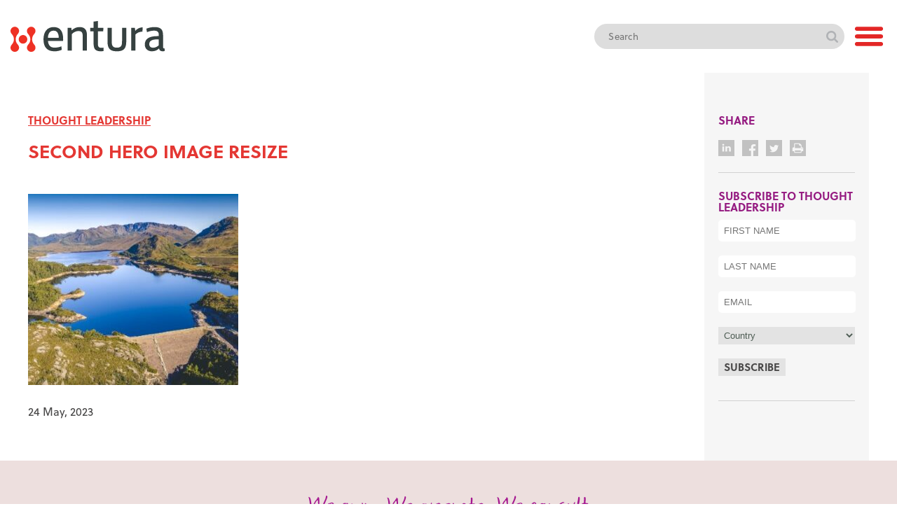

--- FILE ---
content_type: text/html; charset=UTF-8
request_url: https://entura.com.au/planning-sustainable-water-infrastructure-in-a-changing-world/second-hero-image-resize/
body_size: 14670
content:
<!doctype html>

<html lang="en" class="test">
	<head>
	  	<meta charset="utf-8">

	  	
	  	<meta name="description" content="">
	  	<meta name="author" content="">
		<!-- entura.com.au-->
				
		<link rel="preconnect" href="https://fonts.googleapis.com">
		<link rel="preconnect" href="https://fonts.gstatic.com" crossorigin>
		<link rel="stylesheet" href="https://use.typekit.net/awr2lnb.css">
		<link href="https://fonts.googleapis.com/css2?family=Mulish:wght@700&display=swap" rel="stylesheet">

		<link rel="stylesheet" href="https://entura.com.au/wp-content/themes/entura/css/styles.css">
	  	<link rel="stylesheet" href="https://entura.com.au/wp-content/themes/entura/css/mobile.css">
	
		
		<script>
				if( /iPad/i.test(navigator.userAgent) )
				document.write('<meta name="viewport" content="width=1200, initial-scale=0.8,maximum-scale=0.8">');
				else
				document.write('<meta name="viewport" content="width=device-width, initial-scale=1.0">');
			</script>

		<link rel="stylesheet" href="https://use.fontawesome.com/releases/v5.2.0/css/all.css" integrity="sha384-hWVjflwFxL6sNzntih27bfxkr27PmbbK/iSvJ+a4+0owXq79v+lsFkW54bOGbiDQ" crossorigin="anonymous">
		
		<link rel="shortcut icon" href="/favicon.ico" />
		<link rel="stylesheet" type="text/css" href="/wp-content/themes/entura/slick/slick.css"/>
		<link rel="stylesheet" type="text/css" href="/wp-content/themes/entura/slick/slick-theme.css"/>
        
        <script src="https://cdn.userway.org/widget.js" data-account="UxyskQCffO"></script>

		<meta name='robots' content='index, follow, max-image-preview:large, max-snippet:-1, max-video-preview:-1' />
	<style>img:is([sizes="auto" i], [sizes^="auto," i]) { contain-intrinsic-size: 3000px 1500px }</style>
	
	<!-- This site is optimized with the Yoast SEO plugin v25.9 - https://yoast.com/wordpress/plugins/seo/ -->
	<title>second hero image resize | Entura</title>
	<link rel="canonical" href="https://entura.com.au/planning-sustainable-water-infrastructure-in-a-changing-world/second-hero-image-resize/" />
	<meta property="og:locale" content="en_US" />
	<meta property="og:type" content="article" />
	<meta property="og:title" content="second hero image resize | Entura" />
	<meta property="og:url" content="https://entura.com.au/planning-sustainable-water-infrastructure-in-a-changing-world/second-hero-image-resize/" />
	<meta property="og:site_name" content="Entura" />
	<meta property="og:image" content="https://entura.com.au/planning-sustainable-water-infrastructure-in-a-changing-world/second-hero-image-resize" />
	<meta property="og:image:width" content="330" />
	<meta property="og:image:height" content="300" />
	<meta property="og:image:type" content="image/jpeg" />
	<meta name="twitter:card" content="summary_large_image" />
	<script type="application/ld+json" class="yoast-schema-graph">{"@context":"https://schema.org","@graph":[{"@type":"WebPage","@id":"https://entura.com.au/planning-sustainable-water-infrastructure-in-a-changing-world/second-hero-image-resize/","url":"https://entura.com.au/planning-sustainable-water-infrastructure-in-a-changing-world/second-hero-image-resize/","name":"second hero image resize | Entura","isPartOf":{"@id":"https://entura.com.au/#website"},"primaryImageOfPage":{"@id":"https://entura.com.au/planning-sustainable-water-infrastructure-in-a-changing-world/second-hero-image-resize/#primaryimage"},"image":{"@id":"https://entura.com.au/planning-sustainable-water-infrastructure-in-a-changing-world/second-hero-image-resize/#primaryimage"},"thumbnailUrl":"https://entura.com.au/wp-content/uploads/2023/05/second-hero-image-resize.jpg","datePublished":"2023-05-24T05:50:59+00:00","breadcrumb":{"@id":"https://entura.com.au/planning-sustainable-water-infrastructure-in-a-changing-world/second-hero-image-resize/#breadcrumb"},"inLanguage":"en-AU","potentialAction":[{"@type":"ReadAction","target":["https://entura.com.au/planning-sustainable-water-infrastructure-in-a-changing-world/second-hero-image-resize/"]}]},{"@type":"ImageObject","inLanguage":"en-AU","@id":"https://entura.com.au/planning-sustainable-water-infrastructure-in-a-changing-world/second-hero-image-resize/#primaryimage","url":"https://entura.com.au/wp-content/uploads/2023/05/second-hero-image-resize.jpg","contentUrl":"https://entura.com.au/wp-content/uploads/2023/05/second-hero-image-resize.jpg","width":330,"height":300},{"@type":"BreadcrumbList","@id":"https://entura.com.au/planning-sustainable-water-infrastructure-in-a-changing-world/second-hero-image-resize/#breadcrumb","itemListElement":[{"@type":"ListItem","position":1,"name":"Home","item":"https://entura.com.au/"},{"@type":"ListItem","position":2,"name":"Planning sustainable water infrastructure in a changing world","item":"https://entura.com.au/planning-sustainable-water-infrastructure-in-a-changing-world/"},{"@type":"ListItem","position":3,"name":"second hero image resize"}]},{"@type":"WebSite","@id":"https://entura.com.au/#website","url":"https://entura.com.au/","name":"Entura","description":"","potentialAction":[{"@type":"SearchAction","target":{"@type":"EntryPoint","urlTemplate":"https://entura.com.au/?s={search_term_string}"},"query-input":{"@type":"PropertyValueSpecification","valueRequired":true,"valueName":"search_term_string"}}],"inLanguage":"en-AU"}]}</script>
	<!-- / Yoast SEO plugin. -->


<link rel='dns-prefetch' href='//www.entura.com.au' />
<link rel="alternate" type="application/rss+xml" title="Entura &raquo; second hero image resize Comments Feed" href="https://entura.com.au/planning-sustainable-water-infrastructure-in-a-changing-world/second-hero-image-resize/feed/" />
<script type="text/javascript">
/* <![CDATA[ */
window._wpemojiSettings = {"baseUrl":"https:\/\/s.w.org\/images\/core\/emoji\/16.0.1\/72x72\/","ext":".png","svgUrl":"https:\/\/s.w.org\/images\/core\/emoji\/16.0.1\/svg\/","svgExt":".svg","source":{"concatemoji":"https:\/\/entura.com.au\/wp-includes\/js\/wp-emoji-release.min.js?ver=6.8.3"}};
/*! This file is auto-generated */
!function(s,n){var o,i,e;function c(e){try{var t={supportTests:e,timestamp:(new Date).valueOf()};sessionStorage.setItem(o,JSON.stringify(t))}catch(e){}}function p(e,t,n){e.clearRect(0,0,e.canvas.width,e.canvas.height),e.fillText(t,0,0);var t=new Uint32Array(e.getImageData(0,0,e.canvas.width,e.canvas.height).data),a=(e.clearRect(0,0,e.canvas.width,e.canvas.height),e.fillText(n,0,0),new Uint32Array(e.getImageData(0,0,e.canvas.width,e.canvas.height).data));return t.every(function(e,t){return e===a[t]})}function u(e,t){e.clearRect(0,0,e.canvas.width,e.canvas.height),e.fillText(t,0,0);for(var n=e.getImageData(16,16,1,1),a=0;a<n.data.length;a++)if(0!==n.data[a])return!1;return!0}function f(e,t,n,a){switch(t){case"flag":return n(e,"\ud83c\udff3\ufe0f\u200d\u26a7\ufe0f","\ud83c\udff3\ufe0f\u200b\u26a7\ufe0f")?!1:!n(e,"\ud83c\udde8\ud83c\uddf6","\ud83c\udde8\u200b\ud83c\uddf6")&&!n(e,"\ud83c\udff4\udb40\udc67\udb40\udc62\udb40\udc65\udb40\udc6e\udb40\udc67\udb40\udc7f","\ud83c\udff4\u200b\udb40\udc67\u200b\udb40\udc62\u200b\udb40\udc65\u200b\udb40\udc6e\u200b\udb40\udc67\u200b\udb40\udc7f");case"emoji":return!a(e,"\ud83e\udedf")}return!1}function g(e,t,n,a){var r="undefined"!=typeof WorkerGlobalScope&&self instanceof WorkerGlobalScope?new OffscreenCanvas(300,150):s.createElement("canvas"),o=r.getContext("2d",{willReadFrequently:!0}),i=(o.textBaseline="top",o.font="600 32px Arial",{});return e.forEach(function(e){i[e]=t(o,e,n,a)}),i}function t(e){var t=s.createElement("script");t.src=e,t.defer=!0,s.head.appendChild(t)}"undefined"!=typeof Promise&&(o="wpEmojiSettingsSupports",i=["flag","emoji"],n.supports={everything:!0,everythingExceptFlag:!0},e=new Promise(function(e){s.addEventListener("DOMContentLoaded",e,{once:!0})}),new Promise(function(t){var n=function(){try{var e=JSON.parse(sessionStorage.getItem(o));if("object"==typeof e&&"number"==typeof e.timestamp&&(new Date).valueOf()<e.timestamp+604800&&"object"==typeof e.supportTests)return e.supportTests}catch(e){}return null}();if(!n){if("undefined"!=typeof Worker&&"undefined"!=typeof OffscreenCanvas&&"undefined"!=typeof URL&&URL.createObjectURL&&"undefined"!=typeof Blob)try{var e="postMessage("+g.toString()+"("+[JSON.stringify(i),f.toString(),p.toString(),u.toString()].join(",")+"));",a=new Blob([e],{type:"text/javascript"}),r=new Worker(URL.createObjectURL(a),{name:"wpTestEmojiSupports"});return void(r.onmessage=function(e){c(n=e.data),r.terminate(),t(n)})}catch(e){}c(n=g(i,f,p,u))}t(n)}).then(function(e){for(var t in e)n.supports[t]=e[t],n.supports.everything=n.supports.everything&&n.supports[t],"flag"!==t&&(n.supports.everythingExceptFlag=n.supports.everythingExceptFlag&&n.supports[t]);n.supports.everythingExceptFlag=n.supports.everythingExceptFlag&&!n.supports.flag,n.DOMReady=!1,n.readyCallback=function(){n.DOMReady=!0}}).then(function(){return e}).then(function(){var e;n.supports.everything||(n.readyCallback(),(e=n.source||{}).concatemoji?t(e.concatemoji):e.wpemoji&&e.twemoji&&(t(e.twemoji),t(e.wpemoji)))}))}((window,document),window._wpemojiSettings);
/* ]]> */
</script>
<style id='wp-emoji-styles-inline-css' type='text/css'>

	img.wp-smiley, img.emoji {
		display: inline !important;
		border: none !important;
		box-shadow: none !important;
		height: 1em !important;
		width: 1em !important;
		margin: 0 0.07em !important;
		vertical-align: -0.1em !important;
		background: none !important;
		padding: 0 !important;
	}
</style>
<link rel='stylesheet' id='wp-block-library-css' href='https://entura.com.au/wp-includes/css/dist/block-library/style.min.css?ver=6.8.3' type='text/css' media='all' />
<style id='classic-theme-styles-inline-css' type='text/css'>
/*! This file is auto-generated */
.wp-block-button__link{color:#fff;background-color:#32373c;border-radius:9999px;box-shadow:none;text-decoration:none;padding:calc(.667em + 2px) calc(1.333em + 2px);font-size:1.125em}.wp-block-file__button{background:#32373c;color:#fff;text-decoration:none}
</style>
<link rel='stylesheet' id='hotaccordion-css' href='https://entura.com.au/wp-content/plugins/hot-accordion/css/view.css?ver=6.8.3' type='text/css' media='all' />
<style id='global-styles-inline-css' type='text/css'>
:root{--wp--preset--aspect-ratio--square: 1;--wp--preset--aspect-ratio--4-3: 4/3;--wp--preset--aspect-ratio--3-4: 3/4;--wp--preset--aspect-ratio--3-2: 3/2;--wp--preset--aspect-ratio--2-3: 2/3;--wp--preset--aspect-ratio--16-9: 16/9;--wp--preset--aspect-ratio--9-16: 9/16;--wp--preset--color--black: #000000;--wp--preset--color--cyan-bluish-gray: #abb8c3;--wp--preset--color--white: #ffffff;--wp--preset--color--pale-pink: #f78da7;--wp--preset--color--vivid-red: #cf2e2e;--wp--preset--color--luminous-vivid-orange: #ff6900;--wp--preset--color--luminous-vivid-amber: #fcb900;--wp--preset--color--light-green-cyan: #7bdcb5;--wp--preset--color--vivid-green-cyan: #00d084;--wp--preset--color--pale-cyan-blue: #8ed1fc;--wp--preset--color--vivid-cyan-blue: #0693e3;--wp--preset--color--vivid-purple: #9b51e0;--wp--preset--gradient--vivid-cyan-blue-to-vivid-purple: linear-gradient(135deg,rgba(6,147,227,1) 0%,rgb(155,81,224) 100%);--wp--preset--gradient--light-green-cyan-to-vivid-green-cyan: linear-gradient(135deg,rgb(122,220,180) 0%,rgb(0,208,130) 100%);--wp--preset--gradient--luminous-vivid-amber-to-luminous-vivid-orange: linear-gradient(135deg,rgba(252,185,0,1) 0%,rgba(255,105,0,1) 100%);--wp--preset--gradient--luminous-vivid-orange-to-vivid-red: linear-gradient(135deg,rgba(255,105,0,1) 0%,rgb(207,46,46) 100%);--wp--preset--gradient--very-light-gray-to-cyan-bluish-gray: linear-gradient(135deg,rgb(238,238,238) 0%,rgb(169,184,195) 100%);--wp--preset--gradient--cool-to-warm-spectrum: linear-gradient(135deg,rgb(74,234,220) 0%,rgb(151,120,209) 20%,rgb(207,42,186) 40%,rgb(238,44,130) 60%,rgb(251,105,98) 80%,rgb(254,248,76) 100%);--wp--preset--gradient--blush-light-purple: linear-gradient(135deg,rgb(255,206,236) 0%,rgb(152,150,240) 100%);--wp--preset--gradient--blush-bordeaux: linear-gradient(135deg,rgb(254,205,165) 0%,rgb(254,45,45) 50%,rgb(107,0,62) 100%);--wp--preset--gradient--luminous-dusk: linear-gradient(135deg,rgb(255,203,112) 0%,rgb(199,81,192) 50%,rgb(65,88,208) 100%);--wp--preset--gradient--pale-ocean: linear-gradient(135deg,rgb(255,245,203) 0%,rgb(182,227,212) 50%,rgb(51,167,181) 100%);--wp--preset--gradient--electric-grass: linear-gradient(135deg,rgb(202,248,128) 0%,rgb(113,206,126) 100%);--wp--preset--gradient--midnight: linear-gradient(135deg,rgb(2,3,129) 0%,rgb(40,116,252) 100%);--wp--preset--font-size--small: 13px;--wp--preset--font-size--medium: 20px;--wp--preset--font-size--large: 36px;--wp--preset--font-size--x-large: 42px;--wp--preset--spacing--20: 0.44rem;--wp--preset--spacing--30: 0.67rem;--wp--preset--spacing--40: 1rem;--wp--preset--spacing--50: 1.5rem;--wp--preset--spacing--60: 2.25rem;--wp--preset--spacing--70: 3.38rem;--wp--preset--spacing--80: 5.06rem;--wp--preset--shadow--natural: 6px 6px 9px rgba(0, 0, 0, 0.2);--wp--preset--shadow--deep: 12px 12px 50px rgba(0, 0, 0, 0.4);--wp--preset--shadow--sharp: 6px 6px 0px rgba(0, 0, 0, 0.2);--wp--preset--shadow--outlined: 6px 6px 0px -3px rgba(255, 255, 255, 1), 6px 6px rgba(0, 0, 0, 1);--wp--preset--shadow--crisp: 6px 6px 0px rgba(0, 0, 0, 1);}:where(.is-layout-flex){gap: 0.5em;}:where(.is-layout-grid){gap: 0.5em;}body .is-layout-flex{display: flex;}.is-layout-flex{flex-wrap: wrap;align-items: center;}.is-layout-flex > :is(*, div){margin: 0;}body .is-layout-grid{display: grid;}.is-layout-grid > :is(*, div){margin: 0;}:where(.wp-block-columns.is-layout-flex){gap: 2em;}:where(.wp-block-columns.is-layout-grid){gap: 2em;}:where(.wp-block-post-template.is-layout-flex){gap: 1.25em;}:where(.wp-block-post-template.is-layout-grid){gap: 1.25em;}.has-black-color{color: var(--wp--preset--color--black) !important;}.has-cyan-bluish-gray-color{color: var(--wp--preset--color--cyan-bluish-gray) !important;}.has-white-color{color: var(--wp--preset--color--white) !important;}.has-pale-pink-color{color: var(--wp--preset--color--pale-pink) !important;}.has-vivid-red-color{color: var(--wp--preset--color--vivid-red) !important;}.has-luminous-vivid-orange-color{color: var(--wp--preset--color--luminous-vivid-orange) !important;}.has-luminous-vivid-amber-color{color: var(--wp--preset--color--luminous-vivid-amber) !important;}.has-light-green-cyan-color{color: var(--wp--preset--color--light-green-cyan) !important;}.has-vivid-green-cyan-color{color: var(--wp--preset--color--vivid-green-cyan) !important;}.has-pale-cyan-blue-color{color: var(--wp--preset--color--pale-cyan-blue) !important;}.has-vivid-cyan-blue-color{color: var(--wp--preset--color--vivid-cyan-blue) !important;}.has-vivid-purple-color{color: var(--wp--preset--color--vivid-purple) !important;}.has-black-background-color{background-color: var(--wp--preset--color--black) !important;}.has-cyan-bluish-gray-background-color{background-color: var(--wp--preset--color--cyan-bluish-gray) !important;}.has-white-background-color{background-color: var(--wp--preset--color--white) !important;}.has-pale-pink-background-color{background-color: var(--wp--preset--color--pale-pink) !important;}.has-vivid-red-background-color{background-color: var(--wp--preset--color--vivid-red) !important;}.has-luminous-vivid-orange-background-color{background-color: var(--wp--preset--color--luminous-vivid-orange) !important;}.has-luminous-vivid-amber-background-color{background-color: var(--wp--preset--color--luminous-vivid-amber) !important;}.has-light-green-cyan-background-color{background-color: var(--wp--preset--color--light-green-cyan) !important;}.has-vivid-green-cyan-background-color{background-color: var(--wp--preset--color--vivid-green-cyan) !important;}.has-pale-cyan-blue-background-color{background-color: var(--wp--preset--color--pale-cyan-blue) !important;}.has-vivid-cyan-blue-background-color{background-color: var(--wp--preset--color--vivid-cyan-blue) !important;}.has-vivid-purple-background-color{background-color: var(--wp--preset--color--vivid-purple) !important;}.has-black-border-color{border-color: var(--wp--preset--color--black) !important;}.has-cyan-bluish-gray-border-color{border-color: var(--wp--preset--color--cyan-bluish-gray) !important;}.has-white-border-color{border-color: var(--wp--preset--color--white) !important;}.has-pale-pink-border-color{border-color: var(--wp--preset--color--pale-pink) !important;}.has-vivid-red-border-color{border-color: var(--wp--preset--color--vivid-red) !important;}.has-luminous-vivid-orange-border-color{border-color: var(--wp--preset--color--luminous-vivid-orange) !important;}.has-luminous-vivid-amber-border-color{border-color: var(--wp--preset--color--luminous-vivid-amber) !important;}.has-light-green-cyan-border-color{border-color: var(--wp--preset--color--light-green-cyan) !important;}.has-vivid-green-cyan-border-color{border-color: var(--wp--preset--color--vivid-green-cyan) !important;}.has-pale-cyan-blue-border-color{border-color: var(--wp--preset--color--pale-cyan-blue) !important;}.has-vivid-cyan-blue-border-color{border-color: var(--wp--preset--color--vivid-cyan-blue) !important;}.has-vivid-purple-border-color{border-color: var(--wp--preset--color--vivid-purple) !important;}.has-vivid-cyan-blue-to-vivid-purple-gradient-background{background: var(--wp--preset--gradient--vivid-cyan-blue-to-vivid-purple) !important;}.has-light-green-cyan-to-vivid-green-cyan-gradient-background{background: var(--wp--preset--gradient--light-green-cyan-to-vivid-green-cyan) !important;}.has-luminous-vivid-amber-to-luminous-vivid-orange-gradient-background{background: var(--wp--preset--gradient--luminous-vivid-amber-to-luminous-vivid-orange) !important;}.has-luminous-vivid-orange-to-vivid-red-gradient-background{background: var(--wp--preset--gradient--luminous-vivid-orange-to-vivid-red) !important;}.has-very-light-gray-to-cyan-bluish-gray-gradient-background{background: var(--wp--preset--gradient--very-light-gray-to-cyan-bluish-gray) !important;}.has-cool-to-warm-spectrum-gradient-background{background: var(--wp--preset--gradient--cool-to-warm-spectrum) !important;}.has-blush-light-purple-gradient-background{background: var(--wp--preset--gradient--blush-light-purple) !important;}.has-blush-bordeaux-gradient-background{background: var(--wp--preset--gradient--blush-bordeaux) !important;}.has-luminous-dusk-gradient-background{background: var(--wp--preset--gradient--luminous-dusk) !important;}.has-pale-ocean-gradient-background{background: var(--wp--preset--gradient--pale-ocean) !important;}.has-electric-grass-gradient-background{background: var(--wp--preset--gradient--electric-grass) !important;}.has-midnight-gradient-background{background: var(--wp--preset--gradient--midnight) !important;}.has-small-font-size{font-size: var(--wp--preset--font-size--small) !important;}.has-medium-font-size{font-size: var(--wp--preset--font-size--medium) !important;}.has-large-font-size{font-size: var(--wp--preset--font-size--large) !important;}.has-x-large-font-size{font-size: var(--wp--preset--font-size--x-large) !important;}
:where(.wp-block-post-template.is-layout-flex){gap: 1.25em;}:where(.wp-block-post-template.is-layout-grid){gap: 1.25em;}
:where(.wp-block-columns.is-layout-flex){gap: 2em;}:where(.wp-block-columns.is-layout-grid){gap: 2em;}
:root :where(.wp-block-pullquote){font-size: 1.5em;line-height: 1.6;}
</style>
<link rel='stylesheet' id='dashicons-css' href='https://entura.com.au/wp-includes/css/dashicons.min.css?ver=6.8.3' type='text/css' media='all' />
<link rel='stylesheet' id='inline-tweet-sharer-style-css' href='https://entura.com.au/wp-content/plugins/inline-tweet-sharer/inline-tweet-sharer.css?ver=2.6.8' type='text/css' media='all' />
<link rel='stylesheet' id='entura_custom_style-css' href='https://entura.com.au/wp-content/themes/entura/css/custom.css?ver=251210-40406' type='text/css' media='all' />
<script type="text/javascript" src="https://entura.com.au/wp-includes/js/jquery/jquery.min.js?ver=3.7.1" id="jquery-core-js"></script>
<script type="text/javascript" src="https://entura.com.au/wp-includes/js/jquery/jquery-migrate.min.js?ver=3.4.1" id="jquery-migrate-js"></script>
<script type="text/javascript" src="https://www.entura.com.au/wp-content/plugins/inline-tweet-sharer/inline-tweet-sharer.js?ver=6.8.3" id="myscript-js"></script>
<script type="text/javascript" src="https://entura.com.au/wp-content/plugins/hot-accordion/js/hot_accordion.js?ver=6.8.3" id="hotaccordion-js-js"></script>
<script type="text/javascript" src="https://entura.com.au/wp-content/plugins/inline-tweet-sharer/inline-tweet-sharer.js?ver=2.6.8" id="inline-tweet-sharer-js-js"></script>
<link rel="https://api.w.org/" href="https://entura.com.au/wp-json/" /><link rel="alternate" title="JSON" type="application/json" href="https://entura.com.au/wp-json/wp/v2/media/10866" /><link rel="EditURI" type="application/rsd+xml" title="RSD" href="https://entura.com.au/xmlrpc.php?rsd" />
<meta name="generator" content="WordPress 6.8.3" />
<link rel='shortlink' href='https://entura.com.au/?p=10866' />
<link rel="alternate" title="oEmbed (JSON)" type="application/json+oembed" href="https://entura.com.au/wp-json/oembed/1.0/embed?url=https%3A%2F%2Fentura.com.au%2Fplanning-sustainable-water-infrastructure-in-a-changing-world%2Fsecond-hero-image-resize%2F" />
<link rel="alternate" title="oEmbed (XML)" type="text/xml+oembed" href="https://entura.com.au/wp-json/oembed/1.0/embed?url=https%3A%2F%2Fentura.com.au%2Fplanning-sustainable-water-infrastructure-in-a-changing-world%2Fsecond-hero-image-resize%2F&#038;format=xml" />

		<!-- GA Google Analytics @ https://m0n.co/ga -->
		<script>
			(function(i,s,o,g,r,a,m){i['GoogleAnalyticsObject']=r;i[r]=i[r]||function(){
			(i[r].q=i[r].q||[]).push(arguments)},i[r].l=1*new Date();a=s.createElement(o),
			m=s.getElementsByTagName(o)[0];a.async=1;a.src=g;m.parentNode.insertBefore(a,m)
			})(window,document,'script','https://www.google-analytics.com/analytics.js','ga');
			ga('create', 'UA-180481905-1', 'auto');
			ga('send', 'pageview');
		</script>

	<link rel="apple-touch-icon" sizes="180x180" href="/wp-content/uploads/fbrfg/apple-touch-icon.png">
<link rel="icon" type="image/png" sizes="32x32" href="/wp-content/uploads/fbrfg/favicon-32x32.png">
<link rel="icon" type="image/png" sizes="16x16" href="/wp-content/uploads/fbrfg/favicon-16x16.png">
<link rel="manifest" href="/wp-content/uploads/fbrfg/site.webmanifest">
<link rel="shortcut icon" href="/wp-content/uploads/fbrfg/favicon.ico">
<meta name="msapplication-TileColor" content="#da532c">
<meta name="msapplication-config" content="/wp-content/uploads/fbrfg/browserconfig.xml">
<meta name="theme-color" content="#ffffff"><link rel="icon" href="https://entura.com.au/wp-content/uploads/2025/09/wordpress-favicon-150x150.png" sizes="32x32" />
<link rel="icon" href="https://entura.com.au/wp-content/uploads/2025/09/wordpress-favicon-300x300.png" sizes="192x192" />
<link rel="apple-touch-icon" href="https://entura.com.au/wp-content/uploads/2025/09/wordpress-favicon-300x300.png" />
<meta name="msapplication-TileImage" content="https://entura.com.au/wp-content/uploads/2025/09/wordpress-favicon-300x300.png" />
		
		<!-- Global site tag (gtag.js) - Google Analytics -->
		<script async src="https://www.googletagmanager.com/gtag/js?id=UA-180481905-1"></script>
		<script>
		window.dataLayer = window.dataLayer || [];
		function gtag(){dataLayer.push(arguments);}
		gtag('js', new Date());

		gtag('config', 'UA-180481905-1');
		</script>


	  	<!--[if lt IE 9]>
	  		<script src="https://html5shiv.googlecode.com/svn/trunk/html5.js"></script>
	  	<![endif]-->

		<script src="https://cdnjs.cloudflare.com/ajax/libs/jqueryui/1.13.2/jquery-ui.min.js"></script>
        <!-- <script src="https://code.jquery.com/jquery-3.6.0.min.js"></script>
       -->
       

	</head>
<body class="">
	<header>
		<section class="main-header">
			<div class="container container-lg">
				<div class="grid">
					<div class="grid-block-logo grid-block-fluid ">
						<a href="/" class="logo"><img src="https://entura.com.au/wp-content/themes/entura/images/logo_colour.svg" alt="Entura" /></a>
					</div>
					<div class="grid-block-nav grid-block-4">
						<div class="search-wrapper">
							<form id="search-form" action="/search" method="get">
								<fieldset>
									<input type="text" placeholder="Search" name="search_query" id="search_field" value="" />
									<button type="submit">Search</button>
								</fieldset>
							</form>
						</div>
						<div class="site-nav">
							<input type="checkbox" >
							<div class="nav-toggle"></div>
							<div class="nav-wrapper">
								<nav>
									<div class="nav_container">
										<ul id="main_menu" class="">
											<li id="menu-item-5721" class="menu-item menu-item-type-post_type menu-item-object-page menu-item-home menu-item-5721"><a href="https://entura.com.au/">Home</a></li>
<li id="menu-item-5405" class="menu-item menu-item-type-post_type menu-item-object-page menu-item-has-children menu-item-5405"><a href="https://entura.com.au/about/about-us/">About</a>
<ul class="sub-menu">
	<li id="menu-item-4443" class="menu-item menu-item-type-post_type menu-item-object-page menu-item-has-children menu-item-4443"><a href="https://entura.com.au/about/about-us/">About us</a>
	<ul class="sub-menu">
		<li id="menu-item-8076" class="menu-item menu-item-type-post_type menu-item-object-page menu-item-8076"><a href="https://entura.com.au/about/our-purpose-and-vision/">Our purpose and vision</a></li>
		<li id="menu-item-4448" class="menu-item menu-item-type-post_type menu-item-object-page menu-item-4448"><a href="https://entura.com.au/about/asset-owner-heritage/">Asset-owner heritage</a></li>
		<li id="menu-item-5008" class="menu-item menu-item-type-post_type menu-item-object-page menu-item-5008"><a href="https://entura.com.au/about/management-team/">Executive team</a></li>
		<li id="menu-item-5009" class="menu-item menu-item-type-post_type menu-item-object-page menu-item-5009"><a href="https://entura.com.au/about/technical-leadership-team/">Technical leadership team</a></li>
		<li id="menu-item-4444" class="menu-item menu-item-type-post_type menu-item-object-page menu-item-4444"><a href="https://entura.com.au/about/awards-accreditation/">Awards and accreditations</a></li>
		<li id="menu-item-7345" class="menu-item menu-item-type-post_type menu-item-object-page menu-item-7345"><a href="https://entura.com.au/about/our-culture/">Our culture</a></li>
	</ul>
</li>
	<li id="menu-item-9436" class="menu-item menu-item-type-post_type menu-item-object-page menu-item-9436"><a href="https://entura.com.au/about/enturas-integrity-management/">Integrity management</a></li>
	<li id="menu-item-4450" class="menu-item menu-item-type-post_type menu-item-object-page menu-item-4450"><a href="https://entura.com.au/about/quality-management/">Quality management and business continuity</a></li>
	<li id="menu-item-4505" class="menu-item menu-item-type-post_type menu-item-object-page menu-item-4505"><a href="https://entura.com.au/about/sustainability/">Sustainability</a></li>
	<li id="menu-item-4944" class="menu-item menu-item-type-post_type menu-item-object-page menu-item-4944"><a href="https://entura.com.au/about/latest-news/">Latest news</a></li>
	<li id="menu-item-11613" class="menu-item menu-item-type-post_type menu-item-object-page menu-item-11613"><a href="https://entura.com.au/about/careers-new/">Careers</a></li>
	<li id="menu-item-4446" class="menu-item menu-item-type-post_type menu-item-object-page menu-item-4446"><a href="https://entura.com.au/about/contact-us/">Contact us</a></li>
</ul>
</li>
<li id="menu-item-4571" class="menu-item menu-item-type-post_type menu-item-object-page menu-item-4571"><a href="https://entura.com.au/natural-thinking/">Thought Leadership</a></li>
<li id="menu-item-4454" class="menu-item menu-item-type-post_type menu-item-object-page menu-item-has-children menu-item-4454"><a href="https://entura.com.au/power/">Power</a>
<ul class="sub-menu">
	<li id="menu-item-4457" class="menu-item menu-item-type-post_type menu-item-object-page menu-item-has-children menu-item-4457"><a href="https://entura.com.au/power/hydropower/">Hydropower</a>
	<ul class="sub-menu">
		<li id="menu-item-9602" class="menu-item menu-item-type-post_type menu-item-object-page menu-item-9602"><a href="https://entura.com.au/power/hydropower/planning-and-acquisitions/">Planning and acquisitions</a></li>
		<li id="menu-item-9603" class="menu-item menu-item-type-post_type menu-item-object-page menu-item-9603"><a href="https://entura.com.au/power/hydropower/development-design/">Development, design and construction</a></li>
		<li id="menu-item-9604" class="menu-item menu-item-type-post_type menu-item-object-page menu-item-9604"><a href="https://entura.com.au/power/hydropower/operations-maintenance/">Operations, maintenance and refurbishment</a></li>
	</ul>
</li>
	<li id="menu-item-4509" class="menu-item menu-item-type-post_type menu-item-object-page menu-item-4509"><a href="https://entura.com.au/power/wind-power/">Wind power</a></li>
	<li id="menu-item-4499" class="menu-item menu-item-type-post_type menu-item-object-page menu-item-4499"><a href="https://entura.com.au/power/solar-power/">Solar power</a></li>
	<li id="menu-item-4465" class="menu-item menu-item-type-post_type menu-item-object-page menu-item-has-children menu-item-4465"><a href="https://entura.com.au/power/hybrid-renewables/">Hybrid renewables</a>
	<ul class="sub-menu">
		<li id="menu-item-12275" class="menu-item menu-item-type-custom menu-item-object-custom menu-item-12275"><a href="https://entura.com.au/integration-solutions/">Integration Solutions</a></li>
	</ul>
</li>
	<li id="menu-item-7239" class="menu-item menu-item-type-post_type menu-item-object-page menu-item-7239"><a href="https://entura.com.au/power/pumped-storage-hydropower/">Pumped hydro energy storage</a></li>
	<li id="menu-item-8120" class="menu-item menu-item-type-post_type menu-item-object-page menu-item-8120"><a href="https://entura.com.au/power/battery-energy-storage/">Battery energy storage</a></li>
	<li id="menu-item-9600" class="menu-item menu-item-type-post_type menu-item-object-page menu-item-9600"><a href="https://entura.com.au/power/grid-connection/">Grid connection</a></li>
	<li id="menu-item-9601" class="menu-item menu-item-type-post_type menu-item-object-page menu-item-9601"><a href="https://entura.com.au/power/testing-commissioning/">Testing and commissioning</a></li>
	<li id="menu-item-9597" class="menu-item menu-item-type-post_type menu-item-object-page menu-item-9597"><a href="https://entura.com.au/power/power-systems/">Power systems</a></li>
	<li id="menu-item-4461" class="menu-item menu-item-type-post_type menu-item-object-page menu-item-has-children menu-item-4461"><a href="https://entura.com.au/power/electricity-networks/">Electricity networks</a>
	<ul class="sub-menu">
		<li id="menu-item-9596" class="menu-item menu-item-type-post_type menu-item-object-page menu-item-9596"><a href="https://entura.com.au/power/automation-scada/">Automation and SCADA</a></li>
		<li id="menu-item-9598" class="menu-item menu-item-type-post_type menu-item-object-page menu-item-9598"><a href="https://entura.com.au/power/substations/">Substations</a></li>
		<li id="menu-item-9599" class="menu-item menu-item-type-post_type menu-item-object-page menu-item-9599"><a href="https://entura.com.au/power/transmission-line/">Transmission and distribution infrastructure</a></li>
	</ul>
</li>
</ul>
</li>
<li id="menu-item-4497" class="menu-item menu-item-type-post_type menu-item-object-page menu-item-has-children menu-item-4497"><a href="https://entura.com.au/water/">Water</a>
<ul class="sub-menu">
	<li id="menu-item-4481" class="menu-item menu-item-type-post_type menu-item-object-page menu-item-has-children menu-item-4481"><a href="https://entura.com.au/water/dams/">Dams</a>
	<ul class="sub-menu">
		<li id="menu-item-9605" class="menu-item menu-item-type-post_type menu-item-object-page menu-item-9605"><a href="https://entura.com.au/water/dams/planning-feasibility-and-design/">Planning, feasibility and design</a></li>
		<li id="menu-item-9607" class="menu-item menu-item-type-post_type menu-item-object-page menu-item-9607"><a href="https://entura.com.au/water/dams/tender-and-construction-support/">Tender and construction support</a></li>
		<li id="menu-item-9606" class="menu-item menu-item-type-post_type menu-item-object-page menu-item-9606"><a href="https://entura.com.au/water/dams/safety/">Safety and risk management</a></li>
	</ul>
</li>
	<li id="menu-item-4484" class="menu-item menu-item-type-post_type menu-item-object-page menu-item-4484"><a href="https://entura.com.au/water/infrastructure-planning/">Water infrastructure planning and optimisation</a></li>
	<li id="menu-item-4504" class="menu-item menu-item-type-post_type menu-item-object-page menu-item-has-children menu-item-4504"><a href="https://entura.com.au/water/supply-infrastructure/">Supply infrastructure</a>
	<ul class="sub-menu">
		<li id="menu-item-9608" class="menu-item menu-item-type-post_type menu-item-object-page menu-item-9608"><a href="https://entura.com.au/water/supply-infrastructure/irrigation/">Irrigation</a></li>
		<li id="menu-item-9609" class="menu-item menu-item-type-post_type menu-item-object-page menu-item-9609"><a href="https://entura.com.au/water/supply-infrastructure/pipelines/">Pipelines</a></li>
		<li id="menu-item-9610" class="menu-item menu-item-type-post_type menu-item-object-page menu-item-9610"><a href="https://entura.com.au/water/supply-infrastructure/pumping-stations/">Pumping stations</a></li>
	</ul>
</li>
	<li id="menu-item-4483" class="menu-item menu-item-type-post_type menu-item-object-page menu-item-4483"><a href="https://entura.com.au/water/flood-management/">Flood management</a></li>
	<li id="menu-item-11992" class="menu-item menu-item-type-post_type menu-item-object-page menu-item-11992"><a href="https://entura.com.au/water/hydrographics-and-instrumentation/">Hydrography and instrumentation</a></li>
</ul>
</li>
<li id="menu-item-4494" class="menu-item menu-item-type-post_type menu-item-object-page menu-item-has-children menu-item-4494"><a href="https://entura.com.au/strategy-and-risk/">Strategy and risk</a>
<ul class="sub-menu">
	<li id="menu-item-4472" class="menu-item menu-item-type-post_type menu-item-object-page menu-item-4472"><a href="https://entura.com.au/strategy-and-risk/asset-strategy/">Asset strategy, management and optimisation</a></li>
	<li id="menu-item-8098" class="menu-item menu-item-type-post_type menu-item-object-page menu-item-8098"><a href="https://entura.com.au/strategy-and-risk/environmental-planning-approvals-and-management/">Environmental planning, approvals and management</a></li>
	<li id="menu-item-9578" class="menu-item menu-item-type-post_type menu-item-object-page menu-item-9578"><a href="https://entura.com.au/strategy-and-risk/spatial-and-gis/">Spatial, GIS and data services</a></li>
	<li id="menu-item-4475" class="menu-item menu-item-type-post_type menu-item-object-page menu-item-4475"><a href="https://entura.com.au/strategy-and-risk/risk-management-sustainability/">Risk management and sustainability</a></li>
	<li id="menu-item-8095" class="menu-item menu-item-type-post_type menu-item-object-page menu-item-8095"><a href="https://entura.com.au/strategy-and-risk/stakeholder-engagement/">Stakeholder engagement</a></li>
	<li id="menu-item-8114" class="menu-item menu-item-type-post_type menu-item-object-page menu-item-has-children menu-item-8114"><a href="https://entura.com.au/strategy-and-risk/data-management-2/">Data management solutions</a>
	<ul class="sub-menu">
		<li id="menu-item-12183" class="menu-item menu-item-type-custom menu-item-object-custom menu-item-12183"><a href="https://entura.com.au/strategy-and-risk/data-management/">Digital application system (DAS)</a></li>
		<li id="menu-item-9612" class="menu-item menu-item-type-post_type menu-item-object-page menu-item-9612"><a href="https://entura.com.au/strategy-and-risk/data-management-2/data-collection-and-monitoring/">Collection and monitoring</a></li>
		<li id="menu-item-9613" class="menu-item menu-item-type-post_type menu-item-object-page menu-item-9613"><a href="https://entura.com.au/strategy-and-risk/data-management-2/data-management-and-analysis/">Management and analysis</a></li>
	</ul>
</li>
</ul>
</li>
<li id="menu-item-12539" class="menu-item menu-item-type-post_type menu-item-object-page menu-item-has-children menu-item-12539"><a href="https://entura.com.au/training/">Training</a>
<ul class="sub-menu">
	<li id="menu-item-4467" class="menu-item menu-item-type-post_type menu-item-object-page menu-item-4467"><a href="https://entura.com.au/training/accreditation/">Accreditation</a></li>
	<li id="menu-item-4469" class="menu-item menu-item-type-post_type menu-item-object-page menu-item-4469"><a href="https://entura.com.au/training/customised-training/">Customised training</a></li>
	<li id="menu-item-4496" class="menu-item menu-item-type-post_type menu-item-object-page menu-item-4496"><a href="https://entura.com.au/training/short-courses/">Short courses</a></li>
</ul>
</li>
<li id="menu-item-6512" class="menu-item menu-item-type-post_type menu-item-object-page menu-item-6512"><a href="https://entura.com.au/projects/">Projects</a></li>
<li id="menu-item-12348" class="menu-item menu-item-type-post_type menu-item-object-page menu-item-12348"><a href="https://entura.com.au/about/contact-us/">Contact us</a></li>
										</ul>
									</div>
									
								</nav>
							</div>
						</div>
					</div>
				</div>
			</div>
		</section>
	</header>

<div class="-container-flex">



	<section id="content" class="container">
		
		<article id="page_content">
		
						
			<h2>
				<a href="/natural-thinking/">THOUGHT LEADERSHIP</a>
			</h2>
				<h1>second hero image resize</h1>
				<a style="display: none;" onclick="window.print();"><img src="https://entura.com.au/wp-content/themes/entura/images/print.gif"/></a>
				
				<p class="attachment"><a href='https://entura.com.au/wp-content/uploads/2023/05/second-hero-image-resize.jpg'><img fetchpriority="high" decoding="async" width="300" height="273" src="https://entura.com.au/wp-content/uploads/2023/05/second-hero-image-resize-300x273.jpg" class="attachment-medium size-medium" alt="" srcset="https://entura.com.au/wp-content/uploads/2023/05/second-hero-image-resize-300x273.jpg 300w, https://entura.com.au/wp-content/uploads/2023/05/second-hero-image-resize.jpg 330w" sizes="(max-width: 300px) 100vw, 300px" /></a></p>
				<p>24 May, 2023</p>
											</article>
		
		
		<section id="sidebar">
	<div class="inner">
		<div class="social">
			<h2>SHARE</h2>
			<a class="social_media_button" href="https://www.linkedin.com/shareArticle?mini=true&url=https://entura.com.au/planning-sustainable-water-infrastructure-in-a-changing-world/second-hero-image-resize/&title=second%20hero%20image%20resize">
				<img src="https://entura.com.au/wp-content/themes/entura/images/linked_in.png" alt="Share on LinkedIn" />
			</a>
			<a class="social_media_button" href="https://www.facebook.com/sharer/sharer.php?u=https://entura.com.au/planning-sustainable-water-infrastructure-in-a-changing-world/second-hero-image-resize/">
				<img src="https://entura.com.au/wp-content/themes/entura/images/facebook.png" alt="Share on Facebook" />
			</a>
			<a class="social_media_button" href="https://twitter.com/home?status=https://entura.com.au/planning-sustainable-water-infrastructure-in-a-changing-world/second-hero-image-resize/">
				<img src="https://entura.com.au/wp-content/themes/entura/images/twitter.png" alt="Share on Twitter" />
			</a>
			<a class="social_media_button" onclick="window.print();" href="">
				<img src="https://entura.com.au/wp-content/themes/entura/images/Print.png" alt="Print" />
			</a>
		</div>
		

		<div class="slots">


						
			
			
			
			
			<!-- <div class="section">
				<h2>TWEETS FROM ENTURA</h2>
				<a class="twitter-timeline"  href="https://twitter.com/Entura_thinking" data-widget-id="575812235873796098">Tweets by @Entura_thinking</a>
				            <script>!function(d,s,id){var js,fjs=d.getElementsByTagName(s)[0],p=/^http:/.test(d.location)?'http':'https';if(!d.getElementById(id)){js=d.createElement(s);js.id=id;js.src=p+"://platform.twitter.com/widgets.js";fjs.parentNode.insertBefore(js,fjs);}}(document,"script","twitter-wjs");</script>
            </div> -->
			
			<!--<div class="section">
				<h2>ARCHIVE</h2>
				<p>Explore the entire collection of articles <a href="/projects">here</a></p>
			</div>-->
			
			<div class="section">
				<h2>SUBSCRIBE TO THOUGHT LEADERSHIP</h2>
						<form action="https://edm.xmarketing.com.au/t/r/s/idkuzj/" method="post" id="subForm">
							<input id="fieldName" name="cm-name" type="hidden" />
						    <p>
						        <!--<label for="fieldiijrtjd">First Name</label><br />-->
						        <input id="fieldiijrtjd" name="first-name" type="text" placeholder="FIRST NAME" />
						    </p>
						    <p>
						        <!--<label for="fieldiijrtjh">Last Name</label><br />-->
						        <input id="fieldiijrtjh" name="last-name" type="text" placeholder="LAST NAME" />
						    </p>
						    <p>
						        <!--<label for="fieldEmail">Email</label><br />-->
						        <input id="fieldEmail" name="cm-idkuzj-idkuzj" type="email" placeholder="EMAIL" required />
						    </p>
						    <p>
						        <!--<label for="fieldiijrtjk">Country</label><br />-->
						        <select id="fieldiijrtjk" name="cm-fo-iijrtjk">
						            <option value="">Country</option>
						            <option value="5649507">Afghanistan</option>
						            <option value="5649508">Albania</option>
						            <option value="5649509">Algeria</option>
						            <option value="5649510">American Samoa</option>
						            <option value="5649511">Andorra</option>
						            <option value="5649512">Angola</option>
						            <option value="5649752">Anguilla</option>
						            <option value="5649753">Antigua &amp; Barbuda</option>
						            <option value="5649754">Argentina</option>
						            <option value="5649755">Armenia</option>
						            <option value="5649756">Aruba</option>
						            <option value="5649757">Australia</option>
						            <option value="5649746">Austria</option>
						            <option value="5649747">Azerbaijan</option>
						            <option value="5649748">Azores</option>
						            <option value="5649749">Bahamas</option>
						            <option value="5649750">Bahrain</option>
						            <option value="5649751">Bangladesh</option>
						            <option value="5649740">Barbados</option>
						            <option value="5649741">Belarus</option>
						            <option value="5649742">Belgium</option>
						            <option value="5649743">Belize</option>
						            <option value="5649744">Benin</option>
						            <option value="5649745">Bermuda</option>
						            <option value="5649734">Bhutan</option>
						            <option value="5649735">Bolivia</option>
						            <option value="5649736">Bonaire</option>
						            <option value="5649737">Bosnia &amp; Herzegovina</option>
						            <option value="5649738">Botswana</option>
						            <option value="5649739">Brazil</option>
						            <option value="5649728">British Indian Ocean Ter</option>
						            <option value="5649729">Brunei</option>
						            <option value="5649730">Bulgaria</option>
						            <option value="5649731">Burkina Faso</option>
						            <option value="5649732">Burundi</option>
						            <option value="5649733">Cambodia</option>
						            <option value="5649722">Cameroon</option>
						            <option value="5649723">Canada</option>
						            <option value="5649724">Canary Islands</option>
						            <option value="5649725">Cape Verde</option>
						            <option value="5649726">Cayman Islands</option>
						            <option value="5649727">Central African Republic</option>
						            <option value="5649716">Chad</option>
						            <option value="5649717">Channel Islands</option>
						            <option value="5649718">Chile</option>
						            <option value="5649719">China</option>
						            <option value="5649720">Christmas Island</option>
						            <option value="5649721">Cocos Island</option>
						            <option value="5649710">Colombia</option>
						            <option value="5649711">Comoros</option>
						            <option value="5649712">Congo</option>
						            <option value="5649713">Congo Democratic Rep</option>
						            <option value="5649714">Cook Islands</option>
						            <option value="5649715">Costa Rica</option>
						            <option value="5649704">Cote D&#x27;Ivoire</option>
						            <option value="5649705">Croatia</option>
						            <option value="5649706">Cuba</option>
						            <option value="5649707">Curacao</option>
						            <option value="5649708">Cyprus</option>
						            <option value="5649709">Czech Republic</option>
						            <option value="5649698">Denmark</option>
						            <option value="5649699">Djibouti</option>
						            <option value="5649700">Dominica</option>
						            <option value="5649701">Dominican Republic</option>
						            <option value="5649702">East Timor</option>
						            <option value="5649703">Ecuador</option>
						            <option value="5649692">Egypt</option>
						            <option value="5649693">El Salvador</option>
						            <option value="5649694">Equatorial Guinea</option>
						            <option value="5649695">Eritrea</option>
						            <option value="5649696">Estonia</option>
						            <option value="5649697">Ethiopia</option>
						            <option value="5649686">Falkland Islands</option>
						            <option value="5649687">Faroe Islands</option>
						            <option value="5649688">Fiji</option>
						            <option value="5649689">Finland</option>
						            <option value="5649690">France</option>
						            <option value="5649691">French Guiana</option>
						            <option value="5649680">French Polynesia</option>
						            <option value="5649681">French Southern Ter</option>
						            <option value="5649682">Gabon</option>
						            <option value="5649683">Gambia</option>
						            <option value="5649684">Georgia</option>
						            <option value="5649685">Germany</option>
						            <option value="5649674">Ghana</option>
						            <option value="5649675">Gibraltar</option>
						            <option value="5649676">Great Britain</option>
						            <option value="5649677">Greece</option>
						            <option value="5649678">Greenland</option>
						            <option value="5649679">Grenada</option>
						            <option value="5649668">Guadeloupe</option>
						            <option value="5649669">Guam</option>
						            <option value="5649670">Guatemala</option>
						            <option value="5649671">Guernsey</option>
						            <option value="5649672">Guinea</option>
						            <option value="5649673">Guinea-Bissau</option>
						            <option value="5649662">Guyana</option>
						            <option value="5649663">Haiti</option>
						            <option value="5649664">Honduras</option>
						            <option value="5649665">Hong Kong</option>
						            <option value="5649666">Hungary</option>
						            <option value="5649667">Iceland</option>
						            <option value="5649656">India</option>
						            <option value="5649657">Indonesia</option>
						            <option value="5649658">Iran</option>
						            <option value="5649659">Iraq</option>
						            <option value="5649660">Ireland</option>
						            <option value="5649661">Isle of Man</option>
						            <option value="5649650">Israel</option>
						            <option value="5649651">Italy</option>
						            <option value="5649652">Jamaica</option>
						            <option value="5649653">Japan</option>
						            <option value="5649654">Jersey</option>
						            <option value="5649655">Jordan</option>
						            <option value="5649644">Kazakhstan</option>
						            <option value="5649645">Kenya</option>
						            <option value="5649646">Kiribati</option>
						            <option value="5649647">Korea North</option>
						            <option value="5649648">Korea South</option>
						            <option value="5649649">Kuwait</option>
						            <option value="5649638">Kyrgyzstan</option>
						            <option value="5649639">Laos</option>
						            <option value="5649640">Latvia</option>
						            <option value="5649641">Lebanon</option>
						            <option value="5649642">Lesotho</option>
						            <option value="5649643">Liberia</option>
						            <option value="5649632">Libya</option>
						            <option value="5649633">Liechtenstein</option>
						            <option value="5649634">Lithuania</option>
						            <option value="5649635">Luxembourg</option>
						            <option value="5649636">Macau</option>
						            <option value="5649637">Macedonia</option>
						            <option value="5649626">Madagascar</option>
						            <option value="5649627">Malawi</option>
						            <option value="5649628">Malaysia</option>
						            <option value="5649629">Maldives</option>
						            <option value="5649630">Mali</option>
						            <option value="5649631">Malta</option>
						            <option value="5649620">Marshall Islands</option>
						            <option value="5649621">Martinique</option>
						            <option value="5649622">Mauritania</option>
						            <option value="5649623">Mauritius</option>
						            <option value="5649624">Mayotte</option>
						            <option value="5649625">Mexico</option>
						            <option value="5649614">Midway Islands</option>
						            <option value="5649615">Moldova</option>
						            <option value="5649616">Monaco</option>
						            <option value="5649617">Mongolia</option>
						            <option value="5649618">Montenegro</option>
						            <option value="5649619">Montserrat</option>
						            <option value="5649608">Morocco</option>
						            <option value="5649609">Mozambique</option>
						            <option value="5649610">Myanmar</option>
						            <option value="5649611">Namibia</option>
						            <option value="5649612">Nauru</option>
						            <option value="5649613">Nepal</option>
						            <option value="5649602">Netherland Antilles</option>
						            <option value="5649603">Netherlands</option>
						            <option value="5649604">Nevis</option>
						            <option value="5649605">New Caledonia</option>
						            <option value="5649606">New Zealand</option>
						            <option value="5649607">Nicaragua</option>
						            <option value="5649596">Niger</option>
						            <option value="5649597">Nigeria</option>
						            <option value="5649598">Niue</option>
						            <option value="5649599">Norfolk Island</option>
						            <option value="5649600">Norway</option>
						            <option value="5649601">Oman</option>
						            <option value="5649590">Pakistan</option>
						            <option value="5649591">Palau Island</option>
						            <option value="5649592">Palestine</option>
						            <option value="5649593">Panama</option>
						            <option value="5649594">Papua New Guinea</option>
						            <option value="5649595">Paraguay</option>
						            <option value="5649584">Peru</option>
						            <option value="5649585">Philippines</option>
						            <option value="5649586">Pitcairn Island</option>
						            <option value="5649587">Poland</option>
						            <option value="5649588">Portugal</option>
						            <option value="5649589">Puerto Rico</option>
						            <option value="5649578">Qatar</option>
						            <option value="5649579">Reunion</option>
						            <option value="5649580">Romania</option>
						            <option value="5649581">Russia</option>
						            <option value="5649582">Rwanda</option>
						            <option value="5649583">Saipan</option>
						            <option value="5649572">Samoa</option>
						            <option value="5649573">Samoa American</option>
						            <option value="5649574">San Marino</option>
						            <option value="5649575">Sao Tome &amp; Principe</option>
						            <option value="5649576">Saudi Arabia</option>
						            <option value="5649577">Senegal</option>
						            <option value="5649566">Serbia</option>
						            <option value="5649567">Serbia &amp; Montenegro</option>
						            <option value="5649568">Seychelles</option>
						            <option value="5649569">Sierra Leone</option>
						            <option value="5649570">Singapore</option>
						            <option value="5649571">Slovakia</option>
						            <option value="5649560">Slovenia</option>
						            <option value="5649561">Solomon Islands</option>
						            <option value="5649562">Somalia</option>
						            <option value="5649563">South Africa</option>
						            <option value="5649564">South Sudan</option>
						            <option value="5649565">Spain</option>
						            <option value="5649554">Sri Lanka</option>
						            <option value="5649555">St Barthelemy</option>
						            <option value="5649556">St Eustatius</option>
						            <option value="5649557">St Helena</option>
						            <option value="5649558">St Kitts-Nevis</option>
						            <option value="5649559">St Lucia</option>
						            <option value="5649548">St Maarten</option>
						            <option value="5649549">St Pierre &amp; Miquelon</option>
						            <option value="5649550">St Vincent &amp; Grenadines</option>
						            <option value="5649551">Sudan</option>
						            <option value="5649552">Suriname</option>
						            <option value="5649553">Swaziland</option>
						            <option value="5649542">Sweden</option>
						            <option value="5649543">Switzerland</option>
						            <option value="5649544">Syria</option>
						            <option value="5649545">Tahiti</option>
						            <option value="5649546">Taiwan</option>
						            <option value="5649547">Tajikistan</option>
						            <option value="5649536">Tanzania</option>
						            <option value="5649537">Thailand</option>
						            <option value="5649538">Togo</option>
						            <option value="5649539">Tokelau</option>
						            <option value="5649540">Tonga</option>
						            <option value="5649541">Trinidad &amp; Tobago</option>
						            <option value="5649530">Tunisia</option>
						            <option value="5649531">Turkey</option>
						            <option value="5649532">Turkmenistan</option>
						            <option value="5649533">Turks &amp; Caicos Is</option>
						            <option value="5649534">Tuvalu</option>
						            <option value="5649535">Uganda</option>
						            <option value="5649524">Ukraine</option>
						            <option value="5649525">United Arab Emirates</option>
						            <option value="5649526">United Kingdom</option>
						            <option value="5649527">United States of America</option>
						            <option value="5649528">Uruguay</option>
						            <option value="5649529">Uzbekistan</option>
						            <option value="5649518">Vanuatu</option>
						            <option value="5649519">Vatican City State</option>
						            <option value="5649520">Venezuela</option>
						            <option value="5649521">Vietnam</option>
						            <option value="5649522">Virgin Islands (Brit)</option>
						            <option value="5649523">Virgin Islands (USA)</option>
						            <option value="5649513">Wake Island</option>
						            <option value="5649514">Wallis &amp; Futana Is</option>
						            <option value="5649515">Yemen</option>
						            <option value="5649516">Zambia</option>
						            <option value="5649517">Zimbabwe</option>
						        </select>
						    </p>
						    <p>
						        <button type="submit">Subscribe</button>
						    </p>
						</form>
						<script>
							jQuery(document).ready(function() {
							 jQuery('#subForm').submit(function(event) {
							  var fname = jQuery('input[name=first-name]').val(),
							   lname = jQuery('input[name=last-name]').val(),
							   hidden = jQuery('input[name=cm-name]');

							  hidden.val(fname + ' ' + lname);
							 });
							});
						</script>
			</div>

						
			
			
			
	
			
			
			
			

		</div>	
		
		
	</div>	
	<div class="clear_both"></div>
</section>		
		
		<div class="clear_both"></div>
	</section><!-- Close section #content -->
</div>
<footer>
			<section id="meta">
				<div class="container" style="display: flex;flex-direction: column;align-items: center;text-align: center;">
                    <div>
                        <img src="/wp-content/themes/entura/images/wowowc.svg" alt="We own. We operate. We consult." style="width:400px; display: inline-block;margin-bottom: 20px;">
                    </div>
                    <div class="social">
						<ul>
							<li class="contact --desktop"><a href="https://www.entura.com.au/about/contact-us/"><img src="https://entura.com.au/wp-content/themes/entura/images/ico-contact.png"></a></li>
							<li><a href="http://www.linkedin.com/company/entura"><img src="https://entura.com.au/wp-content/themes/entura/images/ico-li.png"></a></li>
							<li><a href="https://www.facebook.com/Entura.consulting"><img src="https://entura.com.au/wp-content/themes/entura/images/ico-fb.png"></a></li>
							<li><a href="https://www.youtube.com/channel/UCOzYpPvKdDv5j0Mp0WSWHXA"><img src="https://entura.com.au/wp-content/themes/entura/images/ico-yt.png"></a></li>
							<!-- <li><img src="https://entura.com.au/wp-content/themes/entura/images/ico-tw.png"></a></li> -->
							<!-- <li class="contact mobile"><a href="https://www.entura.com.au/about/contact-us/"><img src="https://entura.com.au/wp-content/themes/entura/images/ico-contact.png"></a></li> -->
						</ul>
					</div>	
				</div>
			</section>

			<section id="base">
				<div class="section-inner container container-lg">
                    <div id="content" class="row" style="padding: 0 30px;">
                        <div class="col-lg-3 col-md-6 col-sm-12" style="margin-bottom: 20px;">
                            <a style="text-decoration: none;" href="https://entura.com.au/about/about-us/">
                                <h3 style="color: #fff; font-size: 18px; margin-bottom: 10px;text-decoration: none !important;">About</h3>
                            </a>
                            <ul style="list-style-type: none; padding: 0; margin: 0 0 20px 0;">
                                <li style="margin-bottom: 5px;"><a href="https://entura.com.au/about/about-us/" style="color: #fff; text-decoration: none;">About us</a></li>
                                <li style="margin-bottom: 5px;"><a href="https://entura.com.au/about/enturas-integrity-management/" style="color: #fff; text-decoration: none;">Integrity management</a></li>
                                <li style="margin-bottom: 5px;"><a href="https://entura.com.au/about/quality-management/" style="color: #fff; text-decoration: none;">Quality management & business continuity</a></li>
                                <li style="margin-bottom: 5px;"><a href="https://entura.com.au/about/sustainability/" style="color: #fff; text-decoration: none;">Sustainability</a></li>
                                <li style="margin-bottom: 5px;"><a href="https://entura.com.au/about/latest-news/" style="color: #fff; text-decoration: none;">Latest news</a></li>
                                <li style="margin-bottom: 5px;"><a href="https://entura.com.au/about/careers-new/" style="color: #fff; text-decoration: none;">Careers</a></li>
                                <li style="margin-bottom: 5px;"><a href="https://entura.com.au/about/contact-us/" style="color: #fff; text-decoration: none;">Contact us</a></li>
                            </ul>
                            <a style="text-decoration: none;" href="https://entura.com.au/natural-thinking/">
                                <h3 style="color: #fff; font-size: 18px; margin-bottom: 10px;text-decoration: none;">Thought leadership</h3>
                            </a>
                            <a style="text-decoration: none;" href="https://entura.com.au/projects/">
                                <h3 style="color: #fff; font-size: 18px; margin-bottom: 10px;text-decoration: none;">Projects</h3>
                            </a>
                        </div>
                        <div class="col-lg-3 col-md-6 col-sm-12" style="margin-bottom: 20px;">
                            <a style="text-decoration: none;" href="https://entura.com.au/power/">
                                <h3 style="color: #fff; font-size: 18px; margin-bottom: 10px;text-decoration: none;">Power</h3>
                            </a>
                            <ul style="list-style-type: none; padding: 0; margin: 0;">
                                <li style="margin-bottom: 5px;"><a href="https://entura.com.au/power/hydropower/" style="color: #fff; text-decoration: none;">Hydropower</a></li>
                                <li style="margin-bottom: 5px;"><a href="https://entura.com.au/power/wind-power/" style="color: #fff; text-decoration: none;">Wind power</a></li>
                                <li style="margin-bottom: 5px;"><a href="https://entura.com.au/power/solar-power/" style="color: #fff; text-decoration: none;">Solar power</a></li>
                                <li style="margin-bottom: 5px;"><a href="https://entura.com.au/power/hybrid-renewables/" style="color: #fff; text-decoration: none;">Hybrid renewables</a></li>
                                <li style="margin-bottom: 5px;"><a href="https://entura.com.au/power/pumped-storage-hydropower/" style="color: #fff; text-decoration: none;">Pumped hydro energy storage</a></li>
                                <li style="margin-bottom: 5px;"><a href="https://entura.com.au/power/battery-energy-storage/" style="color: #fff; text-decoration: none;">Battery energy storage</a></li>
                                <li style="margin-bottom: 5px;"><a href="https://entura.com.au/power/grid-connection/" style="color: #fff; text-decoration: none;">Grid connection</a></li>
                            </ul>
                        </div>
                        <div class="col-lg-3 col-md-6 col-sm-12" style="margin-bottom: 20px;">
                            <a style="text-decoration: none;" href="https://entura.com.au/water/">
                                <h3 style="color: #fff; font-size: 18px; margin-bottom: 10px;text-decoration: none;">Water</h3>
                            </a>
                            <ul style="list-style-type: none; padding: 0; margin: 0;">
                                <li style="margin-bottom: 5px;"><a href="https://entura.com.au/water/dams/" style="color: #fff; text-decoration: none;">Dams</a></li>
                                <li style="margin-bottom: 5px;"><a href="https://entura.com.au/water/infrastructure-planning/" style="color: #fff; text-decoration: none;">Water infrastructure planning & optimising</a></li>
                                <li style="margin-bottom: 5px;"><a href="https://entura.com.au/water/supply-infrastructure/" style="color: #fff; text-decoration: none;">Supply infrastructure</a></li>
                                <li style="margin-bottom: 5px;"><a href="https://entura.com.au/water/flood-management/" style="color: #fff; text-decoration: none;">Flood management</a></li>
                            </ul>
                            <a style="text-decoration: none;" href="https://entura.com.au/training/">
                                <h3 style="color: #fff; font-size: 18px; margin-top: 20px; margin-bottom: 10px;text-decoration: none;">Training</h3>
                            </a>
                            <ul style="list-style-type: none; padding: 0; margin: 0;">
                                <li style="margin-bottom: 5px;"><a href="https://entura.com.au/training/accreditation/" style="color: #fff; text-decoration: none;">Accreditation</a></li>
                                <li style="margin-bottom: 5px;"><a href="https://entura.com.au/training/customised-training/" style="color: #fff; text-decoration: none;">Customised training</a></li>
                                <li style="margin-bottom: 5px;"><a href="https://entura.com.au/training/short-courses/" style="color: #fff; text-decoration: none;">Short courses</a></li>
                                <!-- <li style="margin-bottom: 5px;"><a href="#" style="color: #fff; text-decoration: none;">Calendar and Registration</a></li> -->
                            </ul>
                        </div>
                        <div class="col-lg-3 col-md-6 col-sm-12" style="margin-bottom: 20px;">
                            <a style="text-decoration: none;" href="https://entura.com.au/strategy-and-risk/">
                                <h3 style="color: #fff; font-size: 18px; margin-bottom: 10px;text-decoration: none;">Strategy & risk</h3>
                            </a>
                            <ul style="list-style-type: none; padding: 0; margin: 0;">
                                <li style="margin-bottom: 5px;"><a href="https://entura.com.au/strategy-and-risk/asset-strategy/" style="color: #fff; text-decoration: none;">Asset strategy, management & optimisation</a></li>
                                <li style="margin-bottom: 5px;"><a href="https://entura.com.au/strategy-and-risk/environmental-planning-approvals-and-management/" style="color: #fff; text-decoration: none;">Environmental planning, approvals & management</a></li>
                                <li style="margin-bottom: 5px;"><a href="https://entura.com.au/strategy-and-risk/spatial-and-gis/" style="color: #fff; text-decoration: none;">Spatial, GIS and data</a></li>
                                <li style="margin-bottom: 5px;"><a href="https://entura.com.au/strategy-and-risk/risk-management-sustainability/" style="color: #fff; text-decoration: none;">Risk management & sustainability</a></li>
                                <li style="margin-bottom: 5px;"><a href="https://entura.com.au/strategy-and-risk/stakeholder-engagement/" style="color: #fff; text-decoration: none;">Stakeholder engagement</a></li>
                                <li style="margin-bottom: 5px;"><a href="https://entura.com.au/strategy-and-risk/data-management/" style="color: #fff; text-decoration: none;">Data management solutions</a></li>
                            </ul>
                        </div>
                    </div>
					<p style="width: 100%; text-align: center; margin-top: 20px; color: #fff;">&copy; Hydro-Electric Corporation 2026 | <a href="/privacy-policy/" style="color: #fff; text-decoration: none;">Privacy Policy</a></p>
				</div>
			</section>
		</footer>
		
		
		<script src="https://entura.com.au/wp-content/themes/entura/js/scripts.js"></script>
		<script>
		  (function(i,s,o,g,r,a,m){i['GoogleAnalyticsObject']=r;i[r]=i[r]||function(){
		  (i[r].q=i[r].q||[]).push(arguments)},i[r].l=1*new Date();a=s.createElement(o),
		  m=s.getElementsByTagName(o)[0];a.async=1;a.src=g;m.parentNode.insertBefore(a,m)
		  })(window,document,'script','//www.google-analytics.com/analytics.js','ga');

		  ga('create', 'UA-18588331-1', 'auto');
		  ga('send', 'pageview');

		</script>
		<script type="speculationrules">
{"prefetch":[{"source":"document","where":{"and":[{"href_matches":"\/*"},{"not":{"href_matches":["\/wp-*.php","\/wp-admin\/*","\/wp-content\/uploads\/*","\/wp-content\/*","\/wp-content\/plugins\/*","\/wp-content\/themes\/entura\/*","\/*\\?(.+)"]}},{"not":{"selector_matches":"a[rel~=\"nofollow\"]"}},{"not":{"selector_matches":".no-prefetch, .no-prefetch a"}}]},"eagerness":"conservative"}]}
</script>
<script type="text/javascript" id="afl-wc-utm-public-js-extra">
/* <![CDATA[ */
var afl_wc_utm_public = {"ajax_url":"https:\/\/entura.com.au\/wp-admin\/admin-ajax.php","action":"afl_wc_utm_view","nonce":"","cookie_prefix":"afl_wc_utm_","cookie_expiry":{"days":365},"cookie_renewal":"force","cookie_consent_category":"statistics","domain_info":{"domain":"entura.com.au","path":"\/","mode":1},"last_touch_window":"1800","wp_consent_api_enabled":"","user_has_active_attribution":"0","attr_first_non_utm":"0","js_autorun":"1","consent_addon":"wp-consent-api","active_attribution":"1","js_merge_tag":"0","gtm_push":"0","cookie_force_reset_ts":"0","click_identifiers":["gclid","fbclid","msclkid"],"extra_params":[]};
/* ]]> */
</script>
<script type="text/javascript" src="https://entura.com.au/wp-content/plugins/afl-wc-utm/public/js/afl-wc-utm-public.min.js?ver=2.20.5" id="afl-wc-utm-public-js"></script>
<script type="text/javascript" id="disqus_count-js-extra">
/* <![CDATA[ */
var countVars = {"disqusShortname":"naturalthinking"};
/* ]]> */
</script>
<script type="text/javascript" src="https://entura.com.au/wp-content/plugins/disqus-comment-system/public/js/comment_count.js?ver=3.1.3" id="disqus_count-js"></script>
<script type="text/javascript" id="disqus_embed-js-extra">
/* <![CDATA[ */
var embedVars = {"disqusConfig":{"integration":"wordpress 3.1.3 6.8.3"},"disqusIdentifier":"10866 http:\/\/3.25.57.251\/wp-content\/uploads\/2023\/05\/second-hero-image-resize.jpg","disqusShortname":"naturalthinking","disqusTitle":"second hero image resize","disqusUrl":"https:\/\/entura.com.au\/planning-sustainable-water-infrastructure-in-a-changing-world\/second-hero-image-resize\/","postId":"10866"};
/* ]]> */
</script>
<script type="text/javascript" src="https://entura.com.au/wp-content/plugins/disqus-comment-system/public/js/comment_embed.js?ver=3.1.3" id="disqus_embed-js"></script>
		<script type="text/javascript">
		_linkedin_data_partner_id = "96531";
		</script><script type="text/javascript">
		(function(){var s = document.getElementsByTagName("script")[0];
		var b = document.createElement("script");
		b.type = "text/javascript";b.async = true;
		b.src = "https://snap.licdn.com/li.lms-analytics/insight.min.js";
		s.parentNode.insertBefore(b, s);})();
		</script>
		<noscript>
		<img height="1" width="1" style="display:none;" alt="" src="https://dc.ads.linkedin.com/collect/?pid=96531&fmt=gif" />
		</noscript>


		<script type="text/javascript">
			$( document ).ready(function() {
			    $('.nav-toggler').click(function(event) {
			    	$('header nav').toggle(400)
			    });
			});
		</script>
		<script type="text/javascript" src="/wp-content/themes/entura/slick/slick.min.js"></script>
        <script type="text/javascript">
        $(document).ready(function(){
            $('.slider-news').slick({
                autoplay: true,
                autoplaySpeed: 15000,
                prevArrow: $('.prev'),
                nextArrow: $('.next')
            });
            $('.slider-leadership').slick({
                autoplay: true,
                autoplaySpeed: 15000,
                prevArrow: $('.prev-2'),
                nextArrow: $('.next-2')
            });
            $('.slider-studies').slick({
                autoplay: true,
                autoplaySpeed: 15000,
                prevArrow: $('.prev-3'),
                nextArrow: $('.next-3')
            });
        });
    </script>

	</body>
</html>
<!-- Dynamic page generated in 0.201 seconds. -->
<!-- Cached page generated by WP-Super-Cache on 2026-01-19 22:00:47 -->

<!-- Compression = gzip -->

--- FILE ---
content_type: text/css
request_url: https://entura.com.au/wp-content/themes/entura/css/custom.css?ver=251210-40406
body_size: 2471
content:
/* X Marketing custom styles */

.hero {
  position: relative;
  width: 100%;
  height: 700px;
  overflow: hidden;
}

.hero-video {
  position: absolute;
  top: 50%;
  left: 50%;
  width: 100%;
  height: 100%;
  object-fit: cover; /* Maintain 16/9 ratio */
  transform: translate(-50%, -50%);
  z-index: 1;
}

.overlay {
  position: absolute;
  top: 0;
  left: 0;
  width: 100%;
  height: 100%;
  background-color: rgba(0, 0, 0, 0.5); /* 50% opacity */
  z-index: 2;
}

.hero-content {
  position: absolute;
  bottom: 2.5rem;
  left: 0;
  right: 0;
  z-index: 3;
  max-width: ;
}

.hero-content h3 {
  font-size: 40px;
  color: #fff;
  max-width: 400px;
  font-weight: 600;
  line-height: 1.4;
}

#home-latest .home-latest-wrapper {
  display: flex;
  flex-wrap: wrap;
  margin: 0 -15px;
}
#home-latest .home-latest-wrapper > div {
  flex: 0 0 100%;
  max-width: 100%;
  padding: 0 15px;
  box-sizing: border-box;
}

#home-latest .home-latest-wrapper > div > div > div {
  display: flex;
  justify-content: space-between;
  align-items: center;
  margin-bottom: 15px;
}

#home-featured #content {
  display: block;
  align-items: center;
}

#home-featured #content .home-featured-content {
  flex: 0 0 100%;
  max-width: 100%;
  padding: 0px 30px 30px 30px;
}

@media only screen and (min-width: 769px) {
  #home-latest .home-latest-wrapper > div {
    flex: 0 0 33.333%;
    max-width: 33.333%;
  }
  #home-featured #content {
    display: flex;
  }
  #home-featured #content .home-featured-content {
    flex: 0 0 40%;
    max-width: 40%;
    padding: 30px;
  }
}

/* End */

.feature-page-layout-wrapper #featured img {
  width: 100%;
}

.feature-page-layout-wrapper .row {
  display: flex;
}

.feature-page-layout-wrapper #page_content {
  width: 100%;
  margin-bottom: 0;
}

.feature-page-layout-wrapper .slots {
  display: none;
}

.feature-page-layout-wrapper section#sidebar {
  min-height: 0 !important;
}

.feature-page-layout-wrapper section#sidebar .inner {
  padding-top: 0;
  padding-bottom: 0;
}

.feature-page-layout-wrapper #content h1 {
  text-transform: capitalize;
  font-size: 2.05em;
  padding: 5px 0 0;
}

.feature-page-layout-wrapper .hero-image {
  position: relative;
  display: block;
  clear: both;
  /* height: 65vw;
    max-height: 799px; */
  /* cause max width is set to 1200px */
}

.feature-page-layout-wrapper .hero-image .image-inner {
  position: relative;
  /*left: calc(50% - 50vw);
    width: 100vw;*/
}

.feature-page-layout-wrapper .hero-image .image-inner img {
  width: 100%;
  margin: 0 auto;
  display: block;
  object-fit: cover;
  /*
    width: 100vw;
    max-width: 1200px;
    */
}

.feature-page-layout-wrapper div#intro-strap {
  padding: 0 0 50px;
}

.feature-page-layout-wrapper .case-study-text {
  background: #f7f7f7;
  padding: 50px 0;
  position: relative;
}

.feature-page-layout-wrapper .case-study-text:before {
  background: #f7f7f7;
  content: "";
  display: block;
  position: absolute;
  top: 0;
  bottom: 0;
  left: calc(50% - 50vw);
  width: 100vw;
  z-index: -1;
}

.feature-page-layout-wrapper div#featured-contact,
.feature-page-layout-wrapper #body-content {
  background: white;
  padding: 50px 0;
  position: relative;
}

.feature-page-layout-wrapper div#featured-contact:before,
.feature-page-layout-wrapper #body-content:before {
  content: "";
  display: block;
  position: absolute;
  top: 0;
  bottom: 0;
  left: calc(50% - 50vw);
  width: 100vw;
  background: white;
  z-index: -1;
}

.feature-page-layout-wrapper div#intro-strap {
  padding: 0 0 50px;
}

.feature-page-layout-wrapper .col-md-5 {
  flex: 5;
}

.feature-page-layout-wrapper .col-md-7 {
  flex: 7;
}

.feature-page-layout-wrapper .body-content-inner.row img {
  width: 100%;
}

.feature-page-layout-wrapper .body-image-wrapper {
  margin: 0 0 0 50px;
}

.feature-page-layout-wrapper .service_list_wrapper:after {
  content: "";
  display: block;
  clear: both;
}

.feature-page-layout-wrapper .service_list_wrapper > div {
  width: calc(50% - 40px);
  float: left;
  padding: 0 20px;
}

.feature-page-layout-wrapper .service_list_wrapper > div:nth-of-type(2n + 1) {
  clear: both;
}

.feature-page-layout-wrapper .service_list_wrapper {
  margin: 0 -20px;
}

.feature-page-layout-wrapper div#services-strap {
  padding: 50px 0;
}

.featured-contact-inner * {
  color: white !important;
}

.featured-contact-inner .image {
  float: right;
}

.featured-contact-inner img {
  border-radius: 100px;
  margin-top: 30px;
}

.featured-contact-inner .details {
  background: #999;
  margin-right: 96px;
  padding: 25px;
}

.featured-contact-inner .details p.contact-link {
  margin-bottom: 0 !important;
}

.featured-contact-inner .details p.contact-bio {
  margin-bottom: 0 !important;
}

.featured-contact-inner .details p.contact-name {
  margin-bottom: 10px !important;
  font-size: 1.2em !important;
  text-transform: uppercase;
}

.featured-contact-inner .details p.contact-name .name {
  font-weight: bold;
}

.featured-contact-inner .details p.contact-name .position {
  font-weight: lighter;
  font-size: 0.8em;
}

.feature-page-layout-wrapper .service_list_wrapper h5.service_title {
  text-transform: uppercase;
  font-size: 1.3em;
  font-weight: 100 !important;
  margin: 30px 0 20px;
}

.feature-page-layout-wrapper .service_list_wrapper * {
  color: #5e5e5e !important;
}

article#page_content em,
article#page_content i {
  font-style: italic;
}

.culture-row .fl-col-group {
  display: flex;
}

.culture-row .fl-col-group > .fl-col {
  float: none;
  padding: 25px;
}

.culture-row .fl-col-group > .fl-col > div.fl-col-content {
  border: 5px solid white;
  padding: 40px 20px 20px;
  height: 100%;
}

.culture-row .fl-row-content-wrap {
  padding: 0;
}

.our-way-title {
  margin: 0;
  background: url(../images/menu_bg_gradient.jpg) repeat-y;
  margin: 0 5px;
  position: relative;
  z-index: 5;
  color: white;
  padding: 0;
  text-decoration: none;
  text-transform: capitalize;
  font-family: BrandonText-Medium;
}

.our-way-title p {
  margin: 0 !important;
  color: white !important;
  font-weight: bold !important;
  font-size: 24px !important;
}

@media only screen and (min-width: 950px) {
  .culture-row .fl-col-group {
    margin: 0px -25px;
  }

  .our-way-title {
    margin: 0 -20px;
  }
}

@media only screen and (max-width: 768px) {
  .feature-page-layout-wrapper div#body-content .row,
  .feature-page-layout-wrapper #intro-strap .row {
    flex-direction: column;
    display: block;
  }

  .feature-page-layout-wrapper .body-image-wrapper {
    margin: 0 auto;
  }

  .feature-page-layout-wrapper .col-md-3.sidebar-desktop.show-md {
    margin: 30px -15px 0;
  }
}

@media only screen and (max-width: 680px) {
  .culture-row .fl-col-group {
    flex-direction: column;
  }

  .culture-row .fl-col-group > .fl-col {
    max-width: 100%;
    padding: 6px;
  }
}

@media only screen and (max-width: 575px) {
  .feature-page-layout-wrapper .service_list_wrapper > div {
    width: calc(100% - 60px);
  }

  .feature-page-layout-wrapper .service_list_wrapper > div {
    width: calc(100% - 60px);
  }

  .featured-contact-inner .image {
    float: none;
    margin: 0 auto;
    width: 190px;
  }

  .featured-contact-inner .details {
    margin: -75px 0 0;
    padding: 95px 20px 20px;
  }
}

.wp-block-quote {
  background: none;
  /* color: white; */
  padding: 0 15px 0 25px;
  margin-bottom: 20px;
  position: relative;
  border-left: 1px solid #951b81;
}

.wp-block-quote p {
  /* color: white !important; */
  margin-bottom: 10px !important;
  font-size: 18px !important;
  line-height: 30px !important;
}

.wp-block-quote p.has-small-font-size {
  font-size: 12px !important;
}

.wp-block-video {
  margin-bottom: 20px;
}

/* .wp-block-quote {
  background: #951b81;
  color: white;
  padding: 40px 70px;
  margin-bottom: 20px;
  position: relative;
}

.wp-block-quote p {
  color: white !important;
  margin: 0 !important;
  font-size: 20px !important;
  line-height: 30px !important;
}

.wp-block-quote::before {
  content: "\201C";
  text-align: left;
  display: block;
  font-size: 70px;
  position: absolute;
  left: 20px;
  top: 10px;
}

.wp-block-quote::after {
  content: "\201D";
  text-align: right;
  display: inline-block;
  font-size: 70px;
  position: absolute;
  right: 20px;
  bottom: -20px;
} */

/* Series Grid Layout - 2 columns for series */
.series-grid {
  display: flex;
  flex-wrap: wrap;
  margin: 0 -15px;
}

/* Podcasts Grid Layout - vertical stack within each series */
.podcasts-grid {
  display: flex;
  flex-direction: column;
  margin: 0;
}

.podcast-card {
  width: 100%;
  padding: 0;
  margin-bottom: 25px;
  box-sizing: border-box;
}

/* Responsive 16:9 Video Container */
.podcast-card .embed-container,
article#page_content .embed-container {
  position: relative;
  width: 100%;
  padding-bottom: 56.25%; /* 16:9 aspect ratio */
  height: 0;
  overflow: hidden;
  margin-bottom: 20px;
  background: #000;
}

.podcast-card .embed-container iframe,
.podcast-card .embed-container object,
.podcast-card .embed-container embed,
article#page_content .embed-container iframe,
article#page_content .embed-container object,
article#page_content .embed-container embed {
  position: absolute;
  top: 0;
  left: 0;
  width: 100%;
  height: 100%;
  border: none;
}

/* Podcast Card Content */

.podcast-title p {
  margin: 0 !important;
}

.podcast-card p a {
  text-decoration: none;
  color: #e43733;
  font-weight: bold;
}

.podcast-card .date {
  font-weight: bold;
  color: #484747;
  margin-bottom: 10px;
  font-size: 14px;
}

.podcast-card .excerpt {
  display: -webkit-box;
  -webkit-box-orient: vertical;
  -webkit-line-clamp: 3;
  overflow: hidden;
  text-overflow: ellipsis;
  margin-bottom: 0 !important;
}

/* Series Section Spacing */
.podcast-series {
  flex: 0 0 100%;
  max-width: 100%;
  padding: 0 15px;
  margin-bottom: 25px;
  border-top: 1px solid #d2d2d2;
  padding-top: 50px;
  box-sizing: border-box;
}

.podcast-series .series-description {
  line-height: 1.6;
  margin-bottom: 50px !important;
}

/* Read More Button */
.podcast-card .read-more {
  display: inline-block;
  margin-top: 10px;
  padding: 10px 20px;
  background-color: #e43733;
  color: white !important;
  text-decoration: none;
  font-weight: bold;
  font-size: 14px;
  border-radius: 3px;
  transition: background-color 0.3s ease;
}

.podcast-card .read-more:hover {
  background-color: #c32f2b;
  text-decoration: none;
}

/* Tablet and Desktop: 2-column grid for SERIES */
@media only screen and (min-width: 768px) {
  .podcast-series {
    flex: 0 0 50%;
    max-width: 50%;
  }
}


--- FILE ---
content_type: image/svg+xml
request_url: https://entura.com.au/wp-content/themes/entura/images/wowowc.svg
body_size: 22263
content:
<?xml version="1.0" encoding="utf-8"?>
<!-- Generator: Adobe Illustrator 26.2.1, SVG Export Plug-In . SVG Version: 6.00 Build 0)  -->
<svg version="1.1" xmlns="http://www.w3.org/2000/svg" xmlns:xlink="http://www.w3.org/1999/xlink" x="0px" y="0px"
	 viewBox="0 0 877.6 72.4" style="enable-background:new 0 0 877.6 72.4;" xml:space="preserve">
<style type="text/css">
	.st0{fill:#EDDFDE;}
	.st1{fill:#A51890;}
	.st2{fill:#3F4543;}
	.st3{fill:#4C0044;}
	.st4{fill:#DA291C;}
	.st5{fill:#FFFFFF;}
</style>
<g id="Layer_1">
</g>
<g id="Isolation_Mode">
	<g>
		<path class="st1" d="M38.2,42.2c1-1.8,1.7-2.8,2.3-4c3.8-8.4,7.6-16.8,11.4-25.2c1.3-2.9,2.3-6,2.8-9.2c0.1-0.9,0.2-1.8,0.5-2.7
			c0.4-1.2,1.4-1.6,2.3-0.8c1.6,1.4,2.6,2.4,1.7,4.9c-0.7,1.8-0.9,3.7-1.6,5.4c-2.2,5.2-4.7,10.2-6.7,15.5c-0.8,2.2-2.3,4.2-2.3,6.8
			c0,1.3-0.7-0.1-1.2,0.1c0.1,2.6-1,4.9-2.2,7.2c-0.2,0.4-1.2,0.4-1.3,0.7c-0.4,0.9-0.5,1.9-0.8,2.8c-0.2,0.9-0.5,1.9-0.8,2.8
			c0,0.1-0.2,0.2-0.2,0.2c-1.4-1.3-0.9,1.4-1.9,0.9c-0.6-0.3-1.4-0.3-2-0.5c-0.6-0.2-1.2-0.5-1.5-0.9c-0.7-0.8-1.5-1.7-1.9-2.7
			c-2.3-6.1-4.6-12.1-4.5-18.8c0-2.7-0.3-5.4-0.6-8.1c-0.1-0.8-0.1-1.9-1.2-2.1c-1-0.2-1.7,0.4-2.2,1.3c-1.2,2.5-3.4,4.5-4.5,7
			c-0.9,2.1-1.7,3.9-3.6,5.2c-0.1,0.1-0.2,0.6-0.1,0.8c1.1,1.2,0,1.9-0.7,2.4c-1.2,0.9-2.5,2.5-2.3,3.7c0.3,1.4-0.2,2.3-0.8,3.4
			c-0.8,1.5-1.4,3.1-2.1,4.6c-0.2,0.4-0.3,0.9-0.3,1.4c-0.1,0.8-0.1,1.6-0.2,2.3c-0.4,1.9-0.9,2.3-2.2,2.2c-1.7-0.1-3.5-1.6-3.2-3
			C7,42.9,5.9,40,5.6,37.1c-0.4-3.3-0.8-6.6-1.1-9.8C4,23.4,3.8,19.5,3.2,15.6c-0.5-3-1.5-6-2.3-9C0.7,5.8,0.4,5,0,3.7
			c3,1,5.3,2.3,6,4.9c1,3.7,2.4,7.4,2.7,11.3c0.2,2.7,0.5,5.4,1.4,7.9c-1.3,2.3,1.1,4.4,0.4,6.6c0,0.1,0.2,0.4,0.3,0.4
			c0.2-0.1,0.7-0.2,0.7-0.3c-0.3-2.6,2.5-4.1,2.6-6.6c0-0.1,0.5-0.2,0.7-0.4c0.5-0.4,1.4-0.7,1.5-1.2c0.7-2.1,2.6-3.7,3.1-5.7
			c0.8-2.9,3.5-4.2,4.6-6.8c0.1-0.2,0.5-0.5,0.7-0.5c1,0.1,1.2-0.3,0.9-1.2c-0.3-0.9-0.1-1.8,0.7-2c2.1-0.6,2.4-2.2,2.8-3.9
			c0.4-1.7,1-1.9,2.5-1.1c1.7,0.9,2.3,2.5,2.4,4.2c0.2,4.4,0.3,8.9,0.4,13.3c0.1,1.9,0.3,3.8,0,5.7c-0.3,2,1.1,3.8,0.4,5.8
			c-0.1,0.3,0.2,0.8,0.5,1.1C36.9,36.9,37.1,39.3,38.2,42.2"/>
		<path class="st1" d="M150.4,36.8c-2.1,2.6-3.4,5-4.6,7.5c-0.9,2-2,3.9-3.4,5.6c-2.2,2.8-5.5,2.5-7.6-0.4c-1.1-1.5-1.5-3.3-1.6-5.1
			c-0.3-5.1-0.1-10.2,1-15.2c0.2-1.1,0.4-2.2,0.6-3.2c0.1-0.6,0.5-1.1,1.3-0.8c0.4,0.1,0.8,0.1,1.2,0.3c2,0.6,2.2,1,1.9,3
			c-0.4,2.6-1,5.1-1.2,7.7c-0.3,3.1-0.2,6.2-0.2,9.3c0,0.5,0.2,0.9,0.4,1.5c1.4-0.6,1.9-1.7,2.6-2.6c1-1.3,2-2.7,2.9-4.2
			c1.7-2.7,3.4-5.4,5-8.1c0.8-1.4,2.5-2.1,2.8-3.9c0-0.2,0.4-0.4,0.7-0.4c1.7-0.3,3.7,1.4,3.4,3.1c-0.5,3-0.2,5.9,0.5,8.8
			c0.4,1.8,0.3,3.7,1.5,5.4c0.8,1,1.1,1.1,1.9,0.1c0.2-0.3,0.4-0.7,0.6-1c3.3-6.4,6.6-12.8,7.5-20.2c0.1-0.5,0.2-0.9,0.4-1.6
			c0.9,0.5,1.5,0.8,2.2,1.2c0.8,0.5,1,1.2,0.8,2.1c-0.2,1-0.1,2-0.3,3c-0.6,2.6-0.4,5.3-1.7,7.7c-0.7,1.3-0.8,2.9-1.4,4.3
			c-0.7,1.8-1.5,3.5-2.4,5.2c-2,3.6-5.3,4.4-8.7,2c-2.6-1.8-4.4-4.1-5.2-7.2C151.1,39.5,150.8,38.3,150.4,36.8"/>
		<path class="st1" d="M192.5,29.9c-1.9,2-5.2,7.3-5.9,9.1c-0.1,0.4-0.2,0.8-0.5,1.1c-1.3,1.1-1.7,2.6-2.2,4.1
			c-0.1,0.4-0.3,0.7-0.6,1c-0.5,0.5-1.2-1.1-1.6,0.1c0,0.1,0.9,0.5,1.3,0.8c0.1,0.1-0.1,0.8-0.3,0.9c-1.6,1.1-3.8,0.8-5.1-0.8
			c-0.5-0.6-0.9-1.3-1.1-2.1c-1-4-1.4-8-0.2-12.1c0.3-0.9,0.3-1.9,0.4-2.9c0.1-1.2,0.1-2.4,0.3-3.6c0.1-0.8,0-2,1.5-1.7
			c1.7,0.2,2.4,0.8,2.3,2.1c-0.2,1.7-0.3,3.5-1,5c-0.9,2,0.9,3.1,0.9,4.8c0.4-0.1,1.1,0,1.2-0.2c1.3-1.6,2.3-3.4,3.6-4.9
			c1.9-2.3,4.1-4,7.4-3.4c0.7,0.1,1.4,0,2.1,0.1c2,0.3,3.3,1.6,3.8,3.4c0.2,0.8-0.4,1.8-0.7,2.7c1.9-0.6,2-0.7,2.1,1.1
			c0.1,1.7-0.1,3.4-0.1,5c0,0.4,0,0.8,0.2,1.1c0.9,1.6,0.4,3.3,0.1,4.9c-0.1,0.3-0.6,0.8-1,0.8c-1.1,0.2-0.6,0.6-0.3,1.2
			c0.1,0.2-0.1,0.8-0.2,0.9c-0.3,0.1-0.9,0-1-0.2c-0.5-0.8-1.6-1.3-1.1-2.6c0.1-0.3,0-0.9-0.2-1c-1.4-0.8-1.3-2-1.2-3.4
			c0.1-1.3-0.3-2.7-0.6-4.1c0-0.1-0.2-0.2-0.1-0.3c0.8-2.7-0.9-4.6-1.9-6.7C192.7,30.2,192.7,30.1,192.5,29.9"/>
		<path class="st1" d="M75,26c0-1.6-0.9-2.1-2.1-1.6c-1.2,0.5-2.3,1.2-3.5,1.6c-0.4,0.2-1.2,0-1.5-0.3c-1.1-1.1-1.2-0.2-1.5,0.6
			c-0.1,0.5-0.6,1.4-0.7,1.3c-1.7-0.3-2.4,0.3-2.2,2c0,0.1-0.3,0.3-0.4,0.4c-0.9,1.2-1.8,2.4-2.5,3.6c-0.2,0.4-0.2,1.1,0,1.6
			c0.1,0.2,1,0.3,1.3,0.1c3-1.4,6-2.7,8.8-4.4c1.3-0.8,2.3-2.2,3.4-3.4C74.6,27.1,74.8,26.3,75,26 M54.8,37.3
			c0.2-3.6,0.4-7.2,4.2-9.3c1-0.6,1.8-1.6,2.7-2.3c0.6-0.5,1.3-1.1,2-1.3c3.1-1,6.3-2,9.5-2.8c2-0.5,5.7,1.8,6.3,3.8
			c0.1,0.3,0.1,0.7,0,0.9c-0.9,1.6-1.3,3.4-2.7,4.9c-3.2,3.3-7,5.6-11.1,7.3c-1.2,0.5-2.6,0.9-4,0.2c-1-0.5-1.7,0.2-1.5,1.4
			c0.2,1.6,2.8,4.4,4.5,4.7c2.9,0.4,5.7,0.7,8.4-0.8c0.8-0.4,1.7-0.6,2.5-1c0.7-0.3,1.2-0.2,1.4,0.5c0.1,0.4,0,1-0.3,1.3
			c-2,2-4.6,3.2-7.3,3.7c-0.7,0.1-1.8-0.6-2.3-0.2c-1.4,0.9-1.6-1.9-2.9-0.8c-1.4,1.2-2.2-0.5-3.1-0.9
			C57.3,44.6,54.8,41.8,54.8,37.3"/>
		<path class="st1" d="M123.7,34c0.2-4.5-0.4-5.6-3.4-8c-1.1-0.8-1.9-1.2-3-0.1c-0.5,0.6-1.4,1-1.9-0.2c0-0.1-0.6,0-0.6,0.1
			c-0.8,1.5-2.2,2.1-3.7,2.6c-0.3,0.1-0.5,0.3-0.7,0.5c-2.1,2.8-4.1,5.7-4.9,9.1c-0.2,1.1-0.1,2.7,0.5,3.3c1.5,1.6,3.8,1.8,6,1.9
			c1.4,0,2.8-0.3,4.1-0.6c1.2-0.2,2.2-1.9,3.7-0.8c0.1,0,0.4-0.2,0.5-0.3C122.3,39.2,124.3,36.8,123.7,34 M110.8,46.4
			c-1.7,0.7-3.1-0.2-4.5-1.4c-0.5-0.4-1.1-0.8-1.7-1.1c-0.2-0.2-0.7-0.2-0.8-0.4c-1.3-2.6-3.6-4.8-2.7-8.2c0.7-3,2.2-5.5,4.2-7.8
			c0.2-0.3,0.9-0.2,1.2-0.5c1.2-0.8,2.4-1.6,3.5-2.6c1.3-1.2,2.9-1.6,4.3-1c1,0.4,1.8-0.1,2.8-0.3c0.7-0.1,1.5,0.7,2.3,0.7
			c0.4,0,1,0.3,1.1,0.1c1.6-1.8,2.4-0.1,3.3,0.8c0.9,0.8,1.6,1.7,2.3,2.7c0.4,0.5,0.9,1.1,1,1.8c0.5,2.5,1.2,5,1.1,7.4
			c-0.1,1.6-0.5,3.6-2,4.8c-1.4,1.1-2.8,2.2-4.2,3.3c-1.2,0.9-2.3,1.9-4,1.3c-0.3-0.1-0.8,0.4-1.3,0.5c-0.3,0.1-0.9,0.5-1,0.3
			C114.2,45.4,112.5,47,110.8,46.4"/>
		<path class="st1" d="M211.6,42.2c-1,1-1.6,2.2-1.8,3.6c-0.3,1.7-1.8,2.6-3.4,3.1c-1.3,0.4-2.4-0.6-2.4-2c-0.1-2.5,3-5.9,5.5-5.9
			C210.1,41,210.7,41.7,211.6,42.2"/>
		<path class="st1" d="M294.7,35.9c-0.3-0.4-0.5-0.7-0.8-1.2c-0.3,2.6-0.7,5-2.2,7.1c-0.2,0.3-0.4,0.8-0.6,0.9
			c-1.4,0.2-1.2,1.5-1.5,2.3c-0.1,0.2,0,0.6,0,0.9c0.1,1.1-0.1,2.2-1.2,2.6c-3,1.1-4.5,1-5.8-0.9c-1.1-1.5-2-3.3-2.6-5
			c-1-2.7-1.7-5.5-2.3-8.3c-0.5-2.3-0.7-4.7-0.9-7.1c-0.3-3.1-0.5-6.2-0.8-9.3c-0.1-0.5-0.5-1.3-0.9-1.4c-0.6-0.1-1.3,0.3-1.9,0.6
			c-0.2,0.1-0.4,0.4-0.5,0.7c-1.1,2.5-2.9,4.5-4.4,6.7c-0.2,0.2-0.3,0.5-0.4,0.8c-0.1,2-1.5,3.2-2.9,4.3c-0.3,0.2-0.5,1-0.4,1.1
			c1.2,1.1,0,1.7-0.5,2.1c-1.9,1.6-2.3,2.4-2.3,4.6c0,0.7-0.2,1.4-0.5,2c-0.8,1.9-1.9,3.7-2.6,5.7c-0.4,1.1-0.3,2.3-0.5,3.4
			c-0.4,2-1,2.5-2.5,2.3c-1.8-0.3-3.3-1.6-2.9-3.1c0.7-2.7-0.1-5.1-0.5-7.7c-0.6-4.2-0.8-8.4-1.4-12.5c-0.8-5.3-0.8-10.8-2.4-16
			c-0.5-1.8-1.2-3.6-1.8-5.4c2.6,0.1,5.4,2,5.9,4.5c1.1,4.4,2.8,8.7,2.7,13.4c0,1.9,0.8,3.7,1.2,5.6c0.1,0.3,0.1,0.6,0,0.9
			c-0.5,1.5-0.1,2.9,0.6,4.3c0.3,0.6,0.1,1.4,0.2,2.1c1.4-0.2,0.5-1.4,0.9-2.1c0.9-1.5,1.2-3.8,2.5-4.6c2.9-1.9,3-5.5,5.3-7.6
			c0.3-3,3.4-4.2,4.4-6.8c0.1-0.2,0.7-0.3,1-0.4c0.7-0.1,0.8-0.4,0.5-1c-0.5-1.1-0.1-2.3,1-2.4c2-0.3,1.8-1.8,2.3-3
			c0.3-0.8,0-2.3,1.1-2.2c1.1,0.1,2.3,0.8,3,1.6c0.6,0.7,0.9,1.8,0.9,2.8c0.2,4,0.3,8.1,0.4,12.1c0.1,2.7,0,5.4,0,8.1
			c0,1.6,0.9,3.2,0.4,4.9c-0.1,0.3,0.2,0.8,0.4,1.1c1.9,1.6,1.8,4,2.8,6.4c0.6-0.6,1.1-0.9,1.5-1.4c0.4-0.6,0.7-1.2,1-1.9
			c3.7-8.2,7.4-16.4,11.2-24.6c1.5-3.3,2.8-6.7,3.1-10.3c0-0.2,0.1-0.4,0.1-0.6c0.5-2.3,0.9-3,2-2.8c1.4,0.3,3.2,2.6,2.6,3.9
			c-1.1,2.7-1,5.7-2.6,8.2c-0.5,0.8-0.5,1.8-0.9,2.7c-1.7,3.8-3.5,7.6-5.4,11.4c-0.6,1.2-0.3,2.6-1.4,3.8
			C295,32.7,295.1,34.4,294.7,35.9"/>
		<path class="st1" d="M385.8,40.1c2.4-2.6,4.6-5.1,7-7.6c1.4-1.5,2.9-3,4.5-4.5c1.8-1.6,3.6-3.2,6.2-3.4c1.1-0.1,2-0.9,3.1-1.2
			c2.1-0.7,4-0.5,5.8,1.1c2.8,2.4,3.1,5.7,3.8,8.9c-1,1.9-0.6,4.2-2.4,5.9c-1.4,1.3-2.3,3-3.6,4.3c-0.8,0.8-1.9,1.4-2.9,1.8
			c-4.4,1.8-8.8,2.3-13.3,0.7c-0.5-0.2-1.3-0.4-0.9-1.1c0.2-0.3,1.2-0.6,1.5-0.4c0.9,0.6,1.6,0.2,2.5-0.1c1.5-0.5,3.1-0.8,4.7-0.9
			c3.3-0.2,5.5-2.3,7.7-4.2c2.2-1.8,2.1-4.7,2.4-7.2c0.2-1.3-0.8-2.8-1.4-4.1c-0.2-0.5-0.8-0.9-1.1-1.4c-0.4-0.5-0.7-0.6-1.2-0.2
			c-1.1,0.9-2.1,0.9-3.4,0c-1.2-0.8-3,0.3-3.6,1.3c-0.8,1.5-2.2,2.2-3.2,3.3c-2.2,2.5-4.8,4.7-6.9,7.2c-2.2,2.5-4.4,5.1-4.8,8.6
			c-0.2,1.6-0.6,3.2-0.3,4.7c0.2,1.4,0.1,2.6-0.5,3.8c-1.1,2.3-0.2,4.9-0.7,7.2c-0.6,2.7-1.4,5.3-2.2,8c-0.3,0.9-0.7,1.9-2,1.8
			c-1.4,0-3,0-3.7-1.5c-0.5-1.2-0.9-2.5-0.9-3.7c-0.2-3.6,0.7-7.2,1.9-10.6c1-2.9,1.5-6,3.2-8.7c0.4-0.7,0.3-1.7,0.4-2.6
			c0.1-1,0.2-2,0.4-3c0.2-1.5,1.2-3,0.1-4.6c-0.1-0.2-0.1-0.6,0-0.9c0.4-3.8,0.9-7.5,1.4-11.3c0.1-0.8,0.3-1.6,0.7-2.3
			c0.2-0.4,0.9-0.9,1.3-0.9c0.4,0.1,1.1,0.7,1.2,1.1c0.2,2.1,0.6,4.1-0.4,6.2c-0.9,1.9-1.3,4.2-0.6,6.6
			C385.6,37.4,384.9,38.8,385.8,40.1"/>
		<path class="st1" d="M521.6,25.8c-0.8,1.7-2.2,2.2-3.6,2.7c-0.7,0.3-1.5,0.3-2.3,0.5c-1,0.4-1.9,0.9-2.9,1.3
			c-1.6,0.5-0.8,1.8-1,2.7c-0.7,2.7-1.4,5.4-2,8.1c-0.3,1.2-0.5,2.3-0.7,3.5c-0.7,2.9-1.3,5.8-2,8.7c-0.1,0.4-0.6,0.8-0.9,1.1
			c-0.9,0.7-1.3,0.4-1.8-0.5c-1.1-2.4-0.5-4.9-0.1-7.3c0.5-3.3,1-6.6,1.6-10c0.2-1.2,0.5-2.3,0.7-3.5c0.2-0.9,1-1.9-0.1-2.7
			c-1-0.7-1.8-0.3-2.8,0.1c-1.3,0.6-2.3,0.5-3.1-0.4c-0.2-0.2-0.4-0.5-0.5-0.8c0-0.5,0-1.2,0.3-1.3c1.9-1,3.3-2.9,5.7-3.1
			c1.9-0.2,2.3-0.9,2.3-2.8c0-1.8-0.2-3.6,0.1-5.3c0.3-2.3,0.7-4.5,0.2-6.8c-0.2-0.7,0-1.7,0.4-2.3c0.4-0.7,1.2-1.9,1.7-1.8
			c1,0.2,2.2,0.8,2.6,1.6c0.6,1.1,0.8,2.5,0.8,3.7c-0.1,3.4-0.5,6.8-0.7,10.2c0,0.4,0,0.8-0.1,1.2c-0.5,2.1,0.9,2.9,2.3,2.3
			C517.7,23.9,519.4,24.9,521.6,25.8"/>
		<path class="st1" d="M490.6,27c-2.9-1-3.4-0.8-5.3,1.1c-1.4,1.4-2.2,3.5-3.8,4.5c-1.7,1.1-1.2,3.4-3,4c0.9,0.4,0.4,0.8,0,1.2
			c-0.4,0.5-0.7,1.1-1,1.7c-0.3,0.8-0.9,1-1.7,0.8c-0.1,0.9-0.3,1.8-0.4,2.6c-0.1,0.9-0.2,1.7-0.4,2.6c-0.2,1-0.1,1.9,0.7,2.8
			c1.1-0.7,2.3-1.1,3.1-1.9c1.7-1.5,3.2-3.1,4.9-4.7c0.2-0.2,0.5-0.3,0.7-0.3c0.4,0.1,0.7,0.4,1.1,0.6c0-0.5-0.1-1,0-1.4
			c0.2-0.7,0.5-1.3,0.8-1.9c0.4-0.6,0.9-1,1.3-1.6c0.7-1.2,1.3-2.4,1.9-3.7c0.1-0.3,0.4-0.6,0.4-0.8C489.1,30.7,490.4,28.9,490.6,27
			 M497.1,48.1c-3.9-0.1-5-2.5-5.7-5.3c-0.4-1.6-1.4-3.1-2.5-4.7c0.3,2-2,2.8-1.8,4.7c0,0.1-0.3,0.3-0.5,0.3c-1.4-0.4-1.9,0-1.6,1.5
			c0.1,0.5-0.6,1.4-1.2,1.6c-1.6,0.5-2.4,1.7-3.3,2.9c-1.9,2.2-3.7,2.6-6.3,1.4c-1.9-0.9-3.3-3.8-2.9-6.1c0.7-4.5,3-8.2,5.6-11.7
			c1-1.4,1.9-2.8,3-4c1.1-1.4,2.2-2.8,3.6-3.9c2.6-2.1,6.9-1.5,9.2,1c0.3,0.3,0.5,0.6,0.9,0.8c2.2,1.1,2.6,3,2.1,5.1
			c-0.8,3.7,0.5,7.2,0.7,10.8C496.5,44.4,496.8,46.2,497.1,48.1"/>
		<path class="st1" d="M321.6,27.8c0-1.4-0.6-2-1.5-1.8c-0.6,0.1-1,0.7-1.6,0.8c-1.3,0.3-2.5,1.8-3.8,0.9c-2.8-1.8-0.9,2.2-2.4,1.8
			c-0.4-0.1-0.8,0-1.2,0.1c-0.7,0-1.1,0.3-0.9,1.1c0.1,0.3-0.2,0.7-0.4,1c-0.9,1.3-1.9,2.5-2.7,3.8c-0.2,0.4-0.3,1.2-0.1,1.3
			c0.4,0.3,1.1,0.6,1.5,0.4c2.7-1.2,5.5-2.4,8-4c1.6-1,2.9-2.4,4.2-3.8C321.2,29,321.4,28.2,321.6,27.8 M314.3,47.1
			c1.7-0.4,3.4-0.8,5.1-1.3c1-0.3,2-0.8,3.1-1.1c0.3-0.1,0.9,0.3,1.2,0.6c0.1,0.2,0,0.8-0.2,1c-2.2,1.9-4.6,3.5-7.5,4
			c-0.4,0.1-0.8,0.1-1.2,0.1c-1.4,0-2.5-1.6-3.9-1.2c-1.8,0.5-2.8-0.9-4-1.5c-4.6-2.6-5.9-5.9-5.2-11.1c0.4-2.8,1.2-5.5,4.1-6.9
			c1-0.5,1.8-1.6,2.7-2.3c0.5-0.4,1.1-1,1.7-1.2c3-0.9,6-1.9,9-2.7c2.7-0.6,5.5,0.8,6.7,3.2c0.2,0.3,0.3,0.8,0.2,1.1
			c-0.8,1.6-1,3.4-2.5,4.7c-3.2,3-6.6,5.8-10.8,7.4c-1.2,0.4-3.1,0.7-4.6,0.5c-1.4-0.2-1.9,0.3-1.5,1.6c0.6,2.4,2.3,3.6,4.5,4.3
			c0.9,0.3,2,0.3,2.9,0.4C314.2,47,314.3,47.1,314.3,47.1"/>
		<path class="st1" d="M543.9,27.7c0-1.4-0.9-1.9-2-1.5c-1,0.4-2,0.9-3,1.4c-0.9,0.5-1.7,0.7-2.7-0.1c-0.8-0.6-1.2-0.1-1.2,0.9
			c0,0.4-0.3,1.1-0.6,1.1c-0.6,0.2-1.5-0.1-1.9,0.2c-0.3,0.2-0.2,1.1-0.3,1.8c0,0.1-0.2,0.1-0.2,0.2c-0.9,1.3-1.9,2.5-2.7,3.9
			c-0.2,0.4-0.3,1.3,0,1.6c0.3,0.3,1.1,0.4,1.6,0.2c2.8-1.3,5.7-2.5,8.3-4.1c1.5-0.9,2.6-2.4,3.8-3.7
			C543.5,28.8,543.7,28,543.9,27.7 M537,47c1.2-0.3,3-0.8,4.8-1.3c0.9-0.3,1.8-0.8,2.8-1c0.4-0.1,1,0.2,1.2,0.5
			c0.2,0.2,0,0.9-0.3,1.2c-2,2-4.6,3.1-7.2,3.9c-0.4,0.1-0.8,0.2-1.2,0.1c-1.3-0.4-2.6-0.9-3.9-1.3c-1.7,1.3-2.6-0.5-3.7-1
			c-4.5-2.1-6.7-6.1-5.6-11.9c0.5-2.5,1.3-4.6,3.7-6.1c2.6-1.6,4.2-4.6,7.8-4.4c1.8-1.6,4.2-1.8,6.4-2.1c2.4-0.4,5.7,1.4,6.5,3.7
			c0.1,0.4-0.1,0.9-0.2,1.4c-0.6,2.7-2.7,4.3-4.4,6.2c-2.6,2.7-6,3.9-9.2,5.5c-1.2,0.6-2.6,0.7-4,0.3c-1.4-0.4-1.9,0.2-1.5,1.5
			c0.6,2.3,2.4,3.5,4.4,4.3C534.3,46.8,535.4,46.8,537,47"/>
		<path class="st1" d="M440.8,28.1c0.1-1.8-0.8-2.4-2-2c-1.2,0.5-2.3,1.1-3.5,1.6c-0.6,0.3-1,0.5-1.6-0.1c-0.9-0.8-1.4-0.6-1.5,0.6
			c0,0.7-0.3,1.3-0.9,1.2c-1.4-0.1-1.8,0.4-2.1,1.8c-0.2,1-1.3,1.9-2,2.8c-0.6,0.8-1.8,1.7-0.9,2.8c1,1.1,2.1-0.1,3-0.4
			c3.6-1.4,6.9-3.1,9.6-5.9C439.7,29.8,440.4,28.7,440.8,28.1 M434.1,47c1.2-0.3,2.9-0.8,4.6-1.3c0.8-0.2,1.5-0.5,2.2-0.8
			c0.7-0.3,1.4-0.5,1.9,0.3c0.6,0.9-0.2,1.1-0.7,1.6c-1.4,1.3-2.9,2.4-4.8,2.9c-2.1,0.6-4.2,1-6.1-0.5c-0.1-0.1-0.4-0.3-0.5-0.2
			c-2.3,1.2-3.8-0.7-5.3-1.6c-3.7-2.2-5.1-5.8-4.6-10c0.3-3.2,1.2-6.1,4.4-7.7c0.9-0.5,1.6-1.5,2.5-2.1c0.6-0.5,1.2-1.1,2-1.3
			c3-1,6-1.9,9.1-2.6c2.5-0.6,5.6,1.1,6.7,3.4c0.1,0.3,0.3,0.6,0.1,0.8c-0.8,1.6-1,3.4-2.4,4.7c-3.3,3.3-6.9,6-11.3,7.6
			c-1.3,0.5-2.6,0.8-4,0.5c-1.7-0.4-2.1,0.2-1.6,1.9c0.7,2.2,2.5,3.2,4.5,4C431.5,46.9,432.6,46.8,434.1,47"/>
		<path class="st1" d="M370.4,34.9c0.1-3-0.8-5.4-3.5-7.1c-1.1-0.7-1.9-1.3-2.9-0.1c-0.3,0.3-1.2,0.6-1.3,0.5
			c-1.4-2-1.5,0.4-2.1,0.6c-0.9,0.3-1.7,0.9-2.6,1.4c-0.5,0.3-1,0.6-1.3,1c-1.8,2.5-3.5,5.1-4.4,8.1c-0.8,2.4,0.5,5.3,2.8,5.6
			c2.7,0.4,5.5,0.3,8.1-0.6c1.2-0.4,2.3-1,3.6-0.7c1.1-1.8,3.3-2.9,3.3-5.4C370.1,37.1,370.3,36,370.4,34.9 M374.8,36.3
			c0.5,1.8-0.3,3.4-0.8,4.9c-0.2,0.7-0.6,1.5-1.2,2c-1.5,1.3-3.1,2.5-4.6,3.8c-1,0.8-2,1.4-3.2,1c-0.8-0.2-1.1,0.1-1.5,0.5
			c-0.3,0.2-0.9,0.5-1,0.4c-1.8-1.7-3.8,0.1-5.6-0.5c-0.8-0.2-1.8-0.2-2.5-0.6c-1.3-0.7-3-1.3-3.7-2.4c-1.6-2.3-3.6-4.7-2.9-7.9
			c0.6-3.2,2.2-6,4.5-8.4c0.7-0.8,2-1,2.9-1.6c0.6-0.3,1.1-0.8,1.5-1.3c1-1.1,3.3-1.9,4.5-1.1c0.9,0.6,1.6,0.5,2.5,0.3
			c0.7-0.1,1.5,0,2.3,0.1c0.5,0,1.2,0.3,1.4,0.1c1.3-1.7,2.2-0.2,2.8,0.5c1.8,2,4.1,3.8,3.9,7.1C373.9,34.3,374.5,35.3,374.8,36.3"
			/>
		<path class="st1" d="M456.6,34.9c1.7-1.1,2.9-1.9,4.1-2.7c2.9-1.8,5.5-4,9-4.6c1.1-0.2,2.2-0.1,3.3,0c0.4,0,0.8,0.6,0.9,1
			c0,0.3-0.5,0.8-0.8,0.9c-4.7,1.7-8.3,5-12.4,7.6c-1.8,2.7-4.2,5-4.7,8.5c-0.2,1.6-0.8,3.1-1.3,4.6c-0.3,0.9-2.2,1.6-3.6,1.3
			c-1.4-0.3-1.4-1.3-1.2-2.3c0.7-3.9,0.3-8,1.7-11.8c0.5-1.3,0.3-2.9,0.4-4.4c0-2.5-0.1-4.9-0.1-7.4c0-1.1,0.3-2,1.5-2.3
			c1-0.3,2.4,0.7,2.6,2c0.2,1.3,0.1,2.6,0.2,3.9C456.2,30.9,456.4,32.6,456.6,34.9"/>
		<path class="st1" d="M557.4,43.8c-0.6,1.5-1.1,2.8-1.6,4c-0.5,1.2-1.2,2.2-2.5,2.9c-1,0.5-1.9,0.3-2.5-0.2
			c-0.5-0.5-0.8-1.4-0.8-2.1c0.2-2.6,2.5-4.9,5.1-5.1C556,43.1,556.8,43.6,557.4,43.8"/>
		<path class="st1" d="M591.1,4c3.2,1.4,5.5,2.8,6.2,6.2c0.8,3.6,2.1,7,2.4,10.7c0.2,2.5,0.5,5,1.2,7.4c0.1,0.2,0.1,0.4,0,0.6
			c-0.6,1.6-0.4,3.3,0.7,4.6c0.6,0.8-1.2,1.8,0.4,2.1c0,0,0.2-1.4,0.5-2c0.8-1.7,1.7-3.4,2.5-5c2.5-0.5,2.2-3,3.3-4.5
			c1.2-1.5,2.4-2.9,2.7-4.9c0.1-0.4,0.6-0.7,0.9-1.1c0.9-1.1,1.8-2.1,2.6-3.2c0.4-0.5,0.6-1,1.3-0.9c0.7,0,0.8-0.4,0.6-1
			c-0.5-1.1-0.1-2.3,1-2.4c2-0.3,1.8-1.8,2.3-3c0.3-0.8-0.1-1.9,1.1-2.3c0.7-0.2,2.8,1,3.2,2c0.4,1,0.7,2.1,0.8,3.2
			c0.2,6.7,0.3,13.5,0.4,20.2c0,1.4,1.1,2.8,0.4,4.3c0,0.1,0.2,0.3,0.3,0.5c1.3,2.1,2.4,4.4,2.8,6.9c1.5-0.6,1.9-1.6,2.3-2.6
			c4.1-9.1,8.3-18.2,12.3-27.4c1.1-2.4,1.5-5.2,2.1-7.8c0.3-1,0.3-2,0.7-2.9c0.2-0.5,1.1-1,1.6-0.9c1.4,0.2,2.9,2.6,2.6,3.9
			c-0.6,2.4-1.2,4.8-2.1,7.1c-1.4,3.7-3.2,7.3-4.7,11.1c-0.9,2.4-2.9,4.4-2.7,7.2c-1.5,0.9-1.6,2.5-1.5,4c0.1,1.5-1.2-0.6-1.3,0.5
			c0,0.8-0.2,1.6-0.4,2.3c-0.1,0.7-0.2,1.4-0.5,2c-0.3,0.7-0.7,1.5-1.2,2c-1.8,1.3-2.2,3-2.1,5.1c0.1,1.6-1.7,2-2.5,2.4
			c-1.1,0.6-2.9,0-3.7-1.1c-1.2-1.7-2.4-3.5-3.2-5.4c-1-2.6-1.5-5.4-2.4-8c-0.9-2.9-1-5.9-1.1-8.9c-0.1-2.7-0.4-5.4-0.7-8.1
			c-0.1-0.6-0.5-1.4-1-1.6c-0.8-0.4-1.5,0.2-2,0.9c-0.4,0.6-0.7,1.2-1,1.8c-0.2,0.3-0.2,0.9-0.4,1.1c-2.3,1.6-2.9,4.2-4.1,6.5
			c-0.6,1.1-1.6,1.9-2.4,2.9c-0.2,0.3-0.5,1-0.4,1.1c1.1,1.1,0,1.7-0.6,2.1c-1.4,1.1-2.7,2.7-2.4,4c0.3,1.3-0.2,2.3-0.7,3.4
			c-0.8,1.6-1.6,3.2-2.1,4.9c-0.4,1.1-0.3,2.3-0.5,3.4c-0.4,2-1,2.6-2.4,2.4c-1.9-0.3-3.2-1.7-3.1-3.4c0-0.4,0.2-0.8,0.2-1.2
			c0-1.2,0-2.4-0.1-3.5c-0.6-5.1-1.2-10.1-1.9-15.2c-0.7-5.2-1.5-10.5-2.3-15.7c-0.3-1.6-1-3-1.4-4.6C591.4,5.5,591.3,4.9,591.1,4"
			/>
		<path class="st1" d="M832.3,40.5c-0.4,1.9,0.5,3.9-0.3,5.8c-0.5,1.2-0.1,2.5,0.6,3.7c0.5,0.8,1.1,1.7,0.2,2.5
			c-0.8,0.7-1.9,1-3.1,0.6c-1.6-0.6-2.4-1.8-2.7-3.3c-0.4-1.6-0.2-3.2,0.2-4.7c0.6-2.1,0-2.6-2.1-1.9c-1.4,0.4-2.6,0.9-3.6,2.4
			c-1,1.5-2.7,2.8-4.8,2.5c-0.3,0-0.7-0.2-0.9-0.1c-1.3,0.8-2.4,0.3-3.6-0.3c-1.4-0.8-2.3-1.9-2.6-3.5c-0.2-0.9-0.5-1.7-0.7-2.6
			c-0.3-1-0.2-1.9,0.4-2.8c0.6-0.9,0.9-2,1.3-3c0.1-0.2,0.2-0.7,0-0.8c-1.4-1.3-0.3-2.7-0.1-3.9c0.4-1.7,1.1-3.4,1.8-5
			c0.2-0.6,0.7-1.2,1.2-1.6c0.4-0.4,1-0.7,1.4,0.2c0.1,0.2,0.6,0.4,1,0.4c1.2,0.1,1.2,0.9,1.1,1.7c-0.1,0.6-0.2,1.2-0.4,1.8
			c-0.7,2.2-1.6,4.4-2.2,6.7c-0.6,2-0.2,4.2-1.5,6c-0.1,0.2,0,0.5,0.1,0.8c0.4,0.7,0.8,1.3,1.3,2c0.6,0.9,2.3,1.1,3.2,0.4
			c1.8-1.2,3.5-2.5,5.3-3.8c0.4-0.3,0.8-0.6,1.2-0.9c3.5-1.9,5.4-5.1,5.3-8.7c-0.1-3.9,2.4-6.4,3.4-9.6c0.1-0.4,0.6-0.8,1-1
			c0.6-0.2,1.2-0.4,1.4,0.8c0.3,2,0.1,3.8-1.4,5.3c-0.8,0.8-1.6,1.5,0.4,1.5c0.2,0,0.5,0.8,0.4,1.2c-0.2,1.5-0.5,3-0.9,4.4
			c-0.3,1-1,1.9-0.1,3c0.2,0.2-0.3,0.8-0.4,1.3C832.8,38.7,832.6,39.6,832.3,40.5"/>
		<path class="st1" d="M773.5,33.9c1.4,0.1,2.5-1,2.6,0.5c0.2,3.7,0.4,7.4,0.5,11.2c0,0.6,0.1,1.5-1,1.5c-1.3,0-1,0.5-0.5,1.2
			c0.1,0.2,0.1,0.6-0.1,0.7c-0.2,0.1-0.6,0.2-0.8,0.1c-0.3-0.1-0.5-0.4-0.7-0.5c-1.1-0.9-0.3-2.6-0.8-3.2c-0.9-0.9-1.5-1.6-1.5-3
			c0-1.6-0.3-3.1-0.4-4.7c0-0.1-0.1-0.2-0.1-0.3c1-2.9-1-4.7-2.4-6.9c-0.2,0.1-0.7,0.2-0.7,0.4c-0.6,1.8-1.9,3.2-3,4.7
			c-0.9,1.2-1.4,2.6-2.1,3.9c-1.3,2.4-2.6,4.8-3.4,7.5c-0.3,1-1.4,1.3-2.5,1.2c-1.9-0.2-3.4-1.2-3.8-2.9c-0.6-2.8-1.1-5.7-1.1-8.5
			c0-3.2,1.3-6.2,1.1-9.4c0-0.5,0.1-1,0.2-1.5c0.2-0.9,0.4-1.8,1.7-1.6c1.5,0.2,2.2,0.6,2.1,2c-0.1,1.6-0.1,3.3-0.8,4.7
			c-1,2,0.3,3.4,0.6,5c0.1,0.8,1,0.5,1.4,0c1.2-1.6,2.5-3.3,3.5-5c1.4-2.1,4.7-3.8,7.1-3.4c0.8,0.1,1.6,0.2,2.4,0.3
			c1.6,0.1,2.5,1.2,3.3,2.3C775.3,31.5,775.1,32.7,773.5,33.9"/>
		<path class="st1" d="M859.2,53.9c-0.4-2.4-1.3-4.4-0.6-6.8c0.8-2.6,1-5.5,1.5-8.2c0.5-2.8,1-5.7,1.4-8.5c0.1-0.5-0.5-1.3-1-1.5
			c-0.8-0.4-1.7-0.2-2.5,0.4c-1,0.7-2.1,0.3-2.9-0.5c-0.6-0.6-1-1.6-0.2-2.1c1.9-1.1,3.2-3,5.6-3.3c2.1-0.3,2.4-0.9,2.4-3
			c0-1.7-0.1-3.4,0.1-5c0.3-2.3,0.7-4.5,0.2-6.8c-0.1-0.6,0-1.2,0.1-1.8c0.3-1.5,1.3-2.9,2-2.6c1.2,0.4,2.5,0.9,2.8,2.4
			c0.2,1.2,0.5,2.4,0.5,3.5c-0.2,3.7-0.4,7.4-0.8,11.1c-0.2,2,0.7,2.8,2.4,2.3c2.4-0.7,4.2,0.4,6.4,0.9c-1.1,1.6-2.5,2.7-4.6,2.8
			c-0.8,0.1-1.6,0.2-2.3,0.5c-0.9,0.4-1.7,0.9-2.5,1.3c-1.1,0.5-0.5,1.5-0.7,2.3c-0.1,0.4-0.1,0.8-0.2,1.2c-1.5,4.1-2.2,8.5-3,12.8
			c-0.4,2.2-1,4.4-1.5,6.7C861.4,53.2,860.3,53.4,859.2,53.9"/>
		<path class="st1" d="M652.2,36c0.2,0,0.4,0,0.6-0.1c4.5-1.6,8.7-3.5,11.9-7.2c0.5-0.6,1-1.3,1.2-2.1c0.1-0.6,0-1.4-0.4-1.9
			c-0.2-0.3-1.1-0.2-1.6,0c-0.9,0.3-1.8,0.8-2.7,1.3c-0.9,0.5-1.8,0.8-2.7-0.1c-0.1-0.1-1,0.4-1,0.6c0,1.4-0.4,2.1-2,1.7
			c-0.7-0.2-1.1,0.1-1,1c0.1,0.4-0.4,1-0.6,1.4c-0.9,1.3-1.8,2.6-2.6,4C650.9,35.2,651.4,36,652.2,36 M645.8,37.8
			c0.2-3.7,0.6-7.4,4.4-9.5c1-0.6,1.8-1.6,2.7-2.3c0.6-0.5,1.3-1.1,2-1.3c2.8-0.9,5.6-1.7,8.5-2.3c2.9-0.7,5.4,0.5,6.8,3.1
			c0.3,0.5,0.2,1.3,0.1,1.9c-0.7,2.5-2.5,4.2-4.3,6c-2.6,2.7-5.9,4-9.1,5.6c-1.3,0.6-2.8,0.8-4.3,0.3c-1.3-0.4-1.9,0.3-1.5,1.6
			c0.7,2.4,2.5,3.8,4.8,4.4c2.6,0.7,5.1,0.4,7.6-0.6c1-0.4,2-0.9,3.1-1.2c0.4-0.1,1,0.3,1.4,0.6c0.1,0.1-0.2,0.9-0.5,1.1
			c-2,1.7-4,3.3-6.7,3.6c-1.7,0.2-2.9,0.2-4.5-0.9c-0.2-0.1-0.7-0.3-0.7-0.2c-1.3,1.5-2.1-0.1-3.1-0.4c-2.2-0.8-3.9-2.4-5.3-4.3
			C646.1,41.4,645.9,39.7,645.8,37.8"/>
		<path class="st1" d="M723.5,39.7c0.3,0.9,0.3,2,0.8,2.3c1.2,0.6,2.1,1.5,3.6,1.8c2.2,0.4,4.1-0.4,6.2-0.4c1.5,0,2.6-1.8,4.4-1.2
			c0.1,0,0.3-0.5,0.5-0.7c2.3-1.7,2.8-4.2,3-6.9c0.4-4.3-0.7-6.8-4.4-8.9c-0.6-0.3-0.9-0.5-1.5,0.2c-0.4,0.5-1.6,0.9-1.7,0.8
			c-1.1-1.4-1.2-0.1-1.8,0.4c-0.9,0.7-2,1.1-3,1.6c-0.4,0.2-0.8,0.5-1.1,0.9c-1,1.5-2.1,2.9-2.9,4.5C724.7,36,724.1,37.9,723.5,39.7
			 M719.3,37.3c0.3-3.7,1.9-6.7,4.3-9.3c0.3-0.3,0.9-0.3,1.3-0.6c1.1-0.7,2.2-1.3,3.1-2.2c1.6-1.5,3-1.9,5.2-1.1
			c0.4,0.2,1,0.4,1.4,0.2c1.2-0.4,2.3-0.6,3.5,0.1c0.2,0.1,0.7,0.1,0.8-0.1c1.3-1.8,2.1-0.1,2.8,0.5c1.1,1,2.1,2.2,2.9,3.4
			c0.4,0.6,0.6,1.4,0.9,2.2c0.3,0.9,0.7,1.9,0.7,2.9c0,1.8,0.3,3.6,0,5.4c-0.4,2-1.4,3.4-3.2,4.4c-1.3,0.8-2.5,2-3.7,3
			c-0.9,0.8-1.8,1-3,0.7c-0.2,0-0.3-0.2-0.5-0.3c-1,1.7-2.2,0.7-3.5,0.5c-1.2-0.2-2.6,0.1-3.8,0.3c-1.4,0.2-2.5-0.4-3.6-1.2
			c-0.8-0.6-1.6-1.1-2.5-1.6c-0.2-0.2-0.6-0.3-0.7-0.5C721,41.7,719.1,39.9,719.3,37.3"/>
		<path class="st1" d="M791.6,49.1c-4.1,0.2-6.9-1.5-9.6-3.6c-0.7-0.5-0.7-1.3-0.1-1.8c0.6-0.5,1.3-1.8,2.2-0.8
			c1.9,2.2,4.5,2.1,6.9,2.6c2.4,0.5,4.8,0,6.4-2.2c1.1-1.5,1-2.6-0.5-3.6c-2.2-1.5-4.5-3-6.9-4.3c-1.2-0.6-2.6-1-4-1.2
			c-1.9-0.2-2.3-1.9-3-3c-0.8-1.2,0.2-2.5,1.2-3.4c3.3-3.3,7.2-5.7,11.6-7.3c1.7-0.6,3.6-0.4,5.2,0.5c0.3,0.2,0.7,0.8,0.6,1.1
			c-0.1,0.3-0.7,0.8-1.1,0.8c-4.4-0.2-7.3,2.4-10.1,5.2c-0.6,0.6-0.8,1.6-1.2,2.4c-0.4,0.8-0.2,1.3,0.6,1.7c2.4,1.1,4.7,2.1,7.1,3.3
			c1.9,0.9,3.8,1.8,4.8,3.9c0.5,1.1,2.2,1.1,2.1,2.9c0,1.2-0.3,2.1-1,3c-0.7,0.9-1.1,2-2.6,1.3c-0.1-0.1-0.4,0-0.5,0.1
			C797.3,49.1,794.1,48.5,791.6,49.1"/>
		<path class="st1" d="M840.7,39.7c0.2-7.6,1.1-15.2,2.6-22.6c0.3-1.6,1.2-2.9,1-4.8c-0.2-1.6,0.4-3.3,0.7-5c0.1-0.7,0.1-1.5,0.4-2
			c0.5-0.7,1.3-1.3,2-1.6c0.4-0.1,1.3,0.6,1.5,1.1c0.5,1.1,1.2,2.4,1.1,3.6c-0.2,3.7-0.5,7.4-1.1,11c-0.6,3.1-1.2,6.2-1.8,9.4
			c-0.4,2-0.7,3.9-0.9,5.9c-0.2,2-0.3,4-0.5,6c-0.2,2.5-0.5,4.9-0.8,7.4c-0.1,1.1-0.6,1.2-1.7,0.6c-0.9-0.5-2.5-3.4-2.6-4.7
			c0-0.1,0-0.2,0-0.3C840.7,42.3,840.7,41,840.7,39.7"/>
		<path class="st1" d="M712.8,45c-2.4,4.4-6.4,4.7-10.3,4c-2.4-0.4-4.9-1-7.2-2.6c-2.7-1.9-3.4-2.8-3-5.9c0.2-1.4,0.2-2.8,0.4-4.2
			c0.5-2.8,2.1-5,4-7.1c0.9-1,1.8-2.2,2.5-3.3c0.6-1,0.9-0.1,1.3,0.1c0.1-0.6,0.2-1.2,0.5-1.7c1-2.1,4.5-3.7,7.2-3.4
			c2.6,0.2,4.4,2,5.4,4.5c0.9,2.3,0.8,4.5,0.7,6.8c0,0.9-1,1.9-1.9,2.5c-1.1,0.8-1.7,0.4-1.8-1.1c-0.3-2.6-0.6-5.1-0.8-7.7
			c-0.1-1-0.5-1.7-1.4-2.1c-1-0.4-1.4,0.4-2,0.9c-1.3,1.1-2.6,2.1-3.3,3.8c-0.2,0.4-0.6,0.8-0.9,1.2c-0.7,1.1-1.5,2.3-2.2,3.4
			c-0.2,0.3-0.3,0.7-0.5,1c-0.5,0.8-1.3-1.1-1.6,0.1c-0.1,0.5,0.9,1.2,0.8,1.8c-0.2,1.4-0.5,2.8-1.1,4c-0.9,2.1,0,3.8,1.2,5.2
			c0.7,0.8,2.3,1.1,3.5,1.2c3,0.2,6-0.1,8.8-1.3C711.5,45,712.1,45.1,712.8,45"/>
		<path class="st1" d="M877.6,42.9c-1.1,1.1-1.7,1.7-1.7,3c0,1.7-1.4,2.8-2.9,3.5c-1.6,0.7-3-0.3-3-2.1c0.1-2.6,2.8-5.6,5.3-5.7
			C876,41.6,876.7,42.3,877.6,42.9"/>
	</g>
</g>
</svg>


--- FILE ---
content_type: text/javascript
request_url: https://entura.com.au/wp-content/plugins/hot-accordion/js/hot_accordion.js?ver=6.8.3
body_size: 525
content:
jQuery(document).ready(function(){

	// Accordion
	
	jQuery('.wp-block-hotblocks-accordion .accordion-heading').on('click', function(){

		if ( ! jQuery(this).hasClass('active_tab') ) {

			jQuery('.accordion-heading.active_tab').next().slideToggle(100);
			jQuery('.accordion-heading.active_tab').removeClass('active_tab');

			jQuery(this).next().slideToggle(100);
			jQuery(this).toggleClass('active_tab');

		} else {

			jQuery(this).next().slideToggle(100);
			jQuery(this).toggleClass('active_tab');
			
		}

	});

});